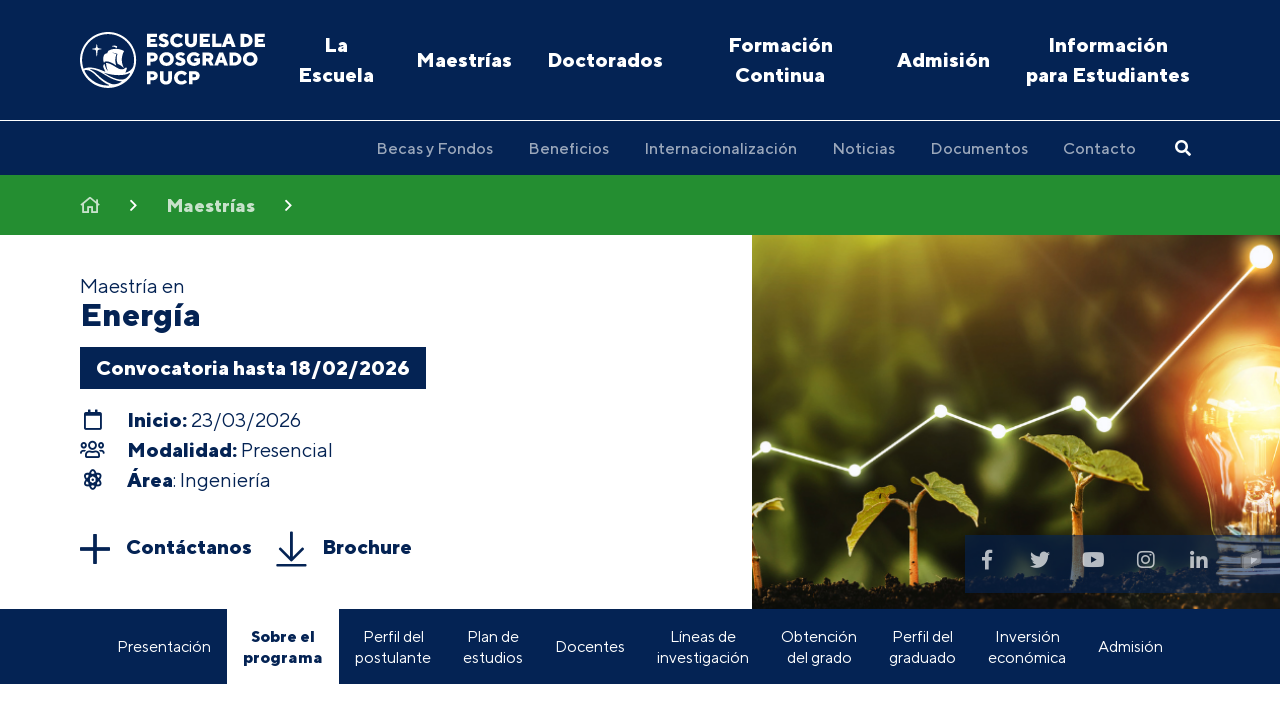

--- FILE ---
content_type: text/html; charset=UTF-8
request_url: https://posgrado.pucp.edu.pe/maestria/energia/sobre-el-programa/
body_size: 14211
content:
<!DOCTYPE html>
<html>

<head>
        <!-- Google Tag Manager -->
    <script>(function(w,d,s,l,i){w[l]=w[l]||[];w[l].push({'gtm.start':
                new Date().getTime(),event:'gtm.js'});var f=d.getElementsByTagName(s)[0],
            j=d.createElement(s),dl=l!='dataLayer'?'&l='+l:'';j.async=true;j.src=
            'https://www.googletagmanager.com/gtm.js?id='+i+dl;f.parentNode.insertBefore(j,f);
        })(window,document,'script','dataLayer','GTM-5GKHG7');</script>

        <script>(function(w,d,s,l,i){w[l]=w[l]||[];w[l].push({'gtm.start':
                    new Date().getTime(),event:'gtm.js'});var f=d.getElementsByTagName(s)[0],
                j=d.createElement(s),dl=l!='dataLayer'?'&l='+l:'';j.async=true;j.src=
                'https://www.googletagmanager.com/gtm.js?id='+i+dl;f.parentNode.insertBefore(j,f);
            })(window,document,'script','dataLayer2','GTM-56R2ZMC');</script>
    <!-- End Google Tag Manager -->
        <meta charset="UTF-8" />
    <meta name="viewport" content="width=device-width, initial-scale=1, user-scalable=no" />
    <!-- Deshabilitar creación de links automáticos en SAFARI -->
    <meta name="format-detection" content="telephone=no">
    <title>Sobre el programa - Escuela de Posgrado - PUCP</title>    <meta name='robots' content='index, follow, max-image-preview:large, max-snippet:-1, max-video-preview:-1' />
	<style>img:is([sizes="auto" i], [sizes^="auto," i]) { contain-intrinsic-size: 3000px 1500px }</style>
	
	<!-- This site is optimized with the Yoast SEO plugin v25.9 - https://yoast.com/wordpress/plugins/seo/ -->
	<link rel="canonical" href="https://posgrado.pucp.edu.pe/maestria/energia/sobre-el-programa/" />
	<meta property="og:locale" content="es_ES" />
	<meta property="og:type" content="article" />
	<meta property="og:title" content="Sobre el programa - Escuela de Posgrado - PUCP" />
	<meta property="og:description" content="&nbsp; La Maestría en Energía busca desarrollar en sus participantes capacidades que permitan identificar proyectos, evaluar alternativas y formular soluciones de optimización e innovadoras, mediante el análisis de los sistemas y dispositivos energéticos requeridos en todos los sectores económicos, tanto relacionados a actividades extractivas, conversión y manufactura, así como los requeridos para en la utilización [&hellip;]" />
	<meta property="og:url" content="https://posgrado.pucp.edu.pe/maestria/energia/sobre-el-programa/" />
	<meta property="og:site_name" content="Escuela de Posgrado - PUCP" />
	<meta property="article:modified_time" content="2021-11-30T14:48:40+00:00" />
	<meta name="twitter:card" content="summary_large_image" />
	<meta name="twitter:label1" content="Tiempo de lectura" />
	<meta name="twitter:data1" content="1 minuto" />
	<script type="application/ld+json" class="yoast-schema-graph">{"@context":"https://schema.org","@graph":[{"@type":"WebPage","@id":"https://posgrado.pucp.edu.pe/maestria/energia/sobre-el-programa/","url":"https://posgrado.pucp.edu.pe/maestria/energia/sobre-el-programa/","name":"Sobre el programa - Escuela de Posgrado - PUCP","isPartOf":{"@id":"https://posgrado.pucp.edu.pe/#website"},"datePublished":"2021-10-23T13:00:04+00:00","dateModified":"2021-11-30T14:48:40+00:00","breadcrumb":{"@id":"https://posgrado.pucp.edu.pe/maestria/energia/sobre-el-programa/#breadcrumb"},"inLanguage":"es","potentialAction":[{"@type":"ReadAction","target":["https://posgrado.pucp.edu.pe/maestria/energia/sobre-el-programa/"]}]},{"@type":"BreadcrumbList","@id":"https://posgrado.pucp.edu.pe/maestria/energia/sobre-el-programa/#breadcrumb","itemListElement":[{"@type":"ListItem","position":1,"name":"Maestría en Energía","item":"https://posgrado.pucp.edu.pe/maestria/energia/"},{"@type":"ListItem","position":2,"name":"Sobre el programa"}]},{"@type":"WebSite","@id":"https://posgrado.pucp.edu.pe/#website","url":"https://posgrado.pucp.edu.pe/","name":"Escuela de Posgrado - PUCP","description":"","potentialAction":[{"@type":"SearchAction","target":{"@type":"EntryPoint","urlTemplate":"https://posgrado.pucp.edu.pe/?s={search_term_string}"},"query-input":{"@type":"PropertyValueSpecification","valueRequired":true,"valueName":"search_term_string"}}],"inLanguage":"es"}]}</script>
	<!-- / Yoast SEO plugin. -->


<link rel='dns-prefetch' href='//www.googletagmanager.com' />
<script type="text/javascript">
/* <![CDATA[ */
window._wpemojiSettings = {"baseUrl":"https:\/\/s.w.org\/images\/core\/emoji\/16.0.1\/72x72\/","ext":".png","svgUrl":"https:\/\/s.w.org\/images\/core\/emoji\/16.0.1\/svg\/","svgExt":".svg","source":{"concatemoji":"https:\/\/posgrado.pucp.edu.pe\/wp-includes\/js\/wp-emoji-release.min.js?ver=e87f6e90018b0408798d33172685a144"}};
/*! This file is auto-generated */
!function(s,n){var o,i,e;function c(e){try{var t={supportTests:e,timestamp:(new Date).valueOf()};sessionStorage.setItem(o,JSON.stringify(t))}catch(e){}}function p(e,t,n){e.clearRect(0,0,e.canvas.width,e.canvas.height),e.fillText(t,0,0);var t=new Uint32Array(e.getImageData(0,0,e.canvas.width,e.canvas.height).data),a=(e.clearRect(0,0,e.canvas.width,e.canvas.height),e.fillText(n,0,0),new Uint32Array(e.getImageData(0,0,e.canvas.width,e.canvas.height).data));return t.every(function(e,t){return e===a[t]})}function u(e,t){e.clearRect(0,0,e.canvas.width,e.canvas.height),e.fillText(t,0,0);for(var n=e.getImageData(16,16,1,1),a=0;a<n.data.length;a++)if(0!==n.data[a])return!1;return!0}function f(e,t,n,a){switch(t){case"flag":return n(e,"\ud83c\udff3\ufe0f\u200d\u26a7\ufe0f","\ud83c\udff3\ufe0f\u200b\u26a7\ufe0f")?!1:!n(e,"\ud83c\udde8\ud83c\uddf6","\ud83c\udde8\u200b\ud83c\uddf6")&&!n(e,"\ud83c\udff4\udb40\udc67\udb40\udc62\udb40\udc65\udb40\udc6e\udb40\udc67\udb40\udc7f","\ud83c\udff4\u200b\udb40\udc67\u200b\udb40\udc62\u200b\udb40\udc65\u200b\udb40\udc6e\u200b\udb40\udc67\u200b\udb40\udc7f");case"emoji":return!a(e,"\ud83e\udedf")}return!1}function g(e,t,n,a){var r="undefined"!=typeof WorkerGlobalScope&&self instanceof WorkerGlobalScope?new OffscreenCanvas(300,150):s.createElement("canvas"),o=r.getContext("2d",{willReadFrequently:!0}),i=(o.textBaseline="top",o.font="600 32px Arial",{});return e.forEach(function(e){i[e]=t(o,e,n,a)}),i}function t(e){var t=s.createElement("script");t.src=e,t.defer=!0,s.head.appendChild(t)}"undefined"!=typeof Promise&&(o="wpEmojiSettingsSupports",i=["flag","emoji"],n.supports={everything:!0,everythingExceptFlag:!0},e=new Promise(function(e){s.addEventListener("DOMContentLoaded",e,{once:!0})}),new Promise(function(t){var n=function(){try{var e=JSON.parse(sessionStorage.getItem(o));if("object"==typeof e&&"number"==typeof e.timestamp&&(new Date).valueOf()<e.timestamp+604800&&"object"==typeof e.supportTests)return e.supportTests}catch(e){}return null}();if(!n){if("undefined"!=typeof Worker&&"undefined"!=typeof OffscreenCanvas&&"undefined"!=typeof URL&&URL.createObjectURL&&"undefined"!=typeof Blob)try{var e="postMessage("+g.toString()+"("+[JSON.stringify(i),f.toString(),p.toString(),u.toString()].join(",")+"));",a=new Blob([e],{type:"text/javascript"}),r=new Worker(URL.createObjectURL(a),{name:"wpTestEmojiSupports"});return void(r.onmessage=function(e){c(n=e.data),r.terminate(),t(n)})}catch(e){}c(n=g(i,f,p,u))}t(n)}).then(function(e){for(var t in e)n.supports[t]=e[t],n.supports.everything=n.supports.everything&&n.supports[t],"flag"!==t&&(n.supports.everythingExceptFlag=n.supports.everythingExceptFlag&&n.supports[t]);n.supports.everythingExceptFlag=n.supports.everythingExceptFlag&&!n.supports.flag,n.DOMReady=!1,n.readyCallback=function(){n.DOMReady=!0}}).then(function(){return e}).then(function(){var e;n.supports.everything||(n.readyCallback(),(e=n.source||{}).concatemoji?t(e.concatemoji):e.wpemoji&&e.twemoji&&(t(e.twemoji),t(e.wpemoji)))}))}((window,document),window._wpemojiSettings);
/* ]]> */
</script>
<style id='wp-emoji-styles-inline-css' type='text/css'>

	img.wp-smiley, img.emoji {
		display: inline !important;
		border: none !important;
		box-shadow: none !important;
		height: 1em !important;
		width: 1em !important;
		margin: 0 0.07em !important;
		vertical-align: -0.1em !important;
		background: none !important;
		padding: 0 !important;
	}
</style>
<link rel='stylesheet' id='wp-block-library-css' href='https://posgrado.pucp.edu.pe/wp-includes/css/dist/block-library/style.min.css?ver=e87f6e90018b0408798d33172685a144' type='text/css' media='all' />
<style id='classic-theme-styles-inline-css' type='text/css'>
/*! This file is auto-generated */
.wp-block-button__link{color:#fff;background-color:#32373c;border-radius:9999px;box-shadow:none;text-decoration:none;padding:calc(.667em + 2px) calc(1.333em + 2px);font-size:1.125em}.wp-block-file__button{background:#32373c;color:#fff;text-decoration:none}
</style>
<style id='global-styles-inline-css' type='text/css'>
:root{--wp--preset--aspect-ratio--square: 1;--wp--preset--aspect-ratio--4-3: 4/3;--wp--preset--aspect-ratio--3-4: 3/4;--wp--preset--aspect-ratio--3-2: 3/2;--wp--preset--aspect-ratio--2-3: 2/3;--wp--preset--aspect-ratio--16-9: 16/9;--wp--preset--aspect-ratio--9-16: 9/16;--wp--preset--color--black: #000000;--wp--preset--color--cyan-bluish-gray: #abb8c3;--wp--preset--color--white: #ffffff;--wp--preset--color--pale-pink: #f78da7;--wp--preset--color--vivid-red: #cf2e2e;--wp--preset--color--luminous-vivid-orange: #ff6900;--wp--preset--color--luminous-vivid-amber: #fcb900;--wp--preset--color--light-green-cyan: #7bdcb5;--wp--preset--color--vivid-green-cyan: #00d084;--wp--preset--color--pale-cyan-blue: #8ed1fc;--wp--preset--color--vivid-cyan-blue: #0693e3;--wp--preset--color--vivid-purple: #9b51e0;--wp--preset--gradient--vivid-cyan-blue-to-vivid-purple: linear-gradient(135deg,rgba(6,147,227,1) 0%,rgb(155,81,224) 100%);--wp--preset--gradient--light-green-cyan-to-vivid-green-cyan: linear-gradient(135deg,rgb(122,220,180) 0%,rgb(0,208,130) 100%);--wp--preset--gradient--luminous-vivid-amber-to-luminous-vivid-orange: linear-gradient(135deg,rgba(252,185,0,1) 0%,rgba(255,105,0,1) 100%);--wp--preset--gradient--luminous-vivid-orange-to-vivid-red: linear-gradient(135deg,rgba(255,105,0,1) 0%,rgb(207,46,46) 100%);--wp--preset--gradient--very-light-gray-to-cyan-bluish-gray: linear-gradient(135deg,rgb(238,238,238) 0%,rgb(169,184,195) 100%);--wp--preset--gradient--cool-to-warm-spectrum: linear-gradient(135deg,rgb(74,234,220) 0%,rgb(151,120,209) 20%,rgb(207,42,186) 40%,rgb(238,44,130) 60%,rgb(251,105,98) 80%,rgb(254,248,76) 100%);--wp--preset--gradient--blush-light-purple: linear-gradient(135deg,rgb(255,206,236) 0%,rgb(152,150,240) 100%);--wp--preset--gradient--blush-bordeaux: linear-gradient(135deg,rgb(254,205,165) 0%,rgb(254,45,45) 50%,rgb(107,0,62) 100%);--wp--preset--gradient--luminous-dusk: linear-gradient(135deg,rgb(255,203,112) 0%,rgb(199,81,192) 50%,rgb(65,88,208) 100%);--wp--preset--gradient--pale-ocean: linear-gradient(135deg,rgb(255,245,203) 0%,rgb(182,227,212) 50%,rgb(51,167,181) 100%);--wp--preset--gradient--electric-grass: linear-gradient(135deg,rgb(202,248,128) 0%,rgb(113,206,126) 100%);--wp--preset--gradient--midnight: linear-gradient(135deg,rgb(2,3,129) 0%,rgb(40,116,252) 100%);--wp--preset--font-size--small: 13px;--wp--preset--font-size--medium: 20px;--wp--preset--font-size--large: 36px;--wp--preset--font-size--x-large: 42px;--wp--preset--spacing--20: 0.44rem;--wp--preset--spacing--30: 0.67rem;--wp--preset--spacing--40: 1rem;--wp--preset--spacing--50: 1.5rem;--wp--preset--spacing--60: 2.25rem;--wp--preset--spacing--70: 3.38rem;--wp--preset--spacing--80: 5.06rem;--wp--preset--shadow--natural: 6px 6px 9px rgba(0, 0, 0, 0.2);--wp--preset--shadow--deep: 12px 12px 50px rgba(0, 0, 0, 0.4);--wp--preset--shadow--sharp: 6px 6px 0px rgba(0, 0, 0, 0.2);--wp--preset--shadow--outlined: 6px 6px 0px -3px rgba(255, 255, 255, 1), 6px 6px rgba(0, 0, 0, 1);--wp--preset--shadow--crisp: 6px 6px 0px rgba(0, 0, 0, 1);}:where(.is-layout-flex){gap: 0.5em;}:where(.is-layout-grid){gap: 0.5em;}body .is-layout-flex{display: flex;}.is-layout-flex{flex-wrap: wrap;align-items: center;}.is-layout-flex > :is(*, div){margin: 0;}body .is-layout-grid{display: grid;}.is-layout-grid > :is(*, div){margin: 0;}:where(.wp-block-columns.is-layout-flex){gap: 2em;}:where(.wp-block-columns.is-layout-grid){gap: 2em;}:where(.wp-block-post-template.is-layout-flex){gap: 1.25em;}:where(.wp-block-post-template.is-layout-grid){gap: 1.25em;}.has-black-color{color: var(--wp--preset--color--black) !important;}.has-cyan-bluish-gray-color{color: var(--wp--preset--color--cyan-bluish-gray) !important;}.has-white-color{color: var(--wp--preset--color--white) !important;}.has-pale-pink-color{color: var(--wp--preset--color--pale-pink) !important;}.has-vivid-red-color{color: var(--wp--preset--color--vivid-red) !important;}.has-luminous-vivid-orange-color{color: var(--wp--preset--color--luminous-vivid-orange) !important;}.has-luminous-vivid-amber-color{color: var(--wp--preset--color--luminous-vivid-amber) !important;}.has-light-green-cyan-color{color: var(--wp--preset--color--light-green-cyan) !important;}.has-vivid-green-cyan-color{color: var(--wp--preset--color--vivid-green-cyan) !important;}.has-pale-cyan-blue-color{color: var(--wp--preset--color--pale-cyan-blue) !important;}.has-vivid-cyan-blue-color{color: var(--wp--preset--color--vivid-cyan-blue) !important;}.has-vivid-purple-color{color: var(--wp--preset--color--vivid-purple) !important;}.has-black-background-color{background-color: var(--wp--preset--color--black) !important;}.has-cyan-bluish-gray-background-color{background-color: var(--wp--preset--color--cyan-bluish-gray) !important;}.has-white-background-color{background-color: var(--wp--preset--color--white) !important;}.has-pale-pink-background-color{background-color: var(--wp--preset--color--pale-pink) !important;}.has-vivid-red-background-color{background-color: var(--wp--preset--color--vivid-red) !important;}.has-luminous-vivid-orange-background-color{background-color: var(--wp--preset--color--luminous-vivid-orange) !important;}.has-luminous-vivid-amber-background-color{background-color: var(--wp--preset--color--luminous-vivid-amber) !important;}.has-light-green-cyan-background-color{background-color: var(--wp--preset--color--light-green-cyan) !important;}.has-vivid-green-cyan-background-color{background-color: var(--wp--preset--color--vivid-green-cyan) !important;}.has-pale-cyan-blue-background-color{background-color: var(--wp--preset--color--pale-cyan-blue) !important;}.has-vivid-cyan-blue-background-color{background-color: var(--wp--preset--color--vivid-cyan-blue) !important;}.has-vivid-purple-background-color{background-color: var(--wp--preset--color--vivid-purple) !important;}.has-black-border-color{border-color: var(--wp--preset--color--black) !important;}.has-cyan-bluish-gray-border-color{border-color: var(--wp--preset--color--cyan-bluish-gray) !important;}.has-white-border-color{border-color: var(--wp--preset--color--white) !important;}.has-pale-pink-border-color{border-color: var(--wp--preset--color--pale-pink) !important;}.has-vivid-red-border-color{border-color: var(--wp--preset--color--vivid-red) !important;}.has-luminous-vivid-orange-border-color{border-color: var(--wp--preset--color--luminous-vivid-orange) !important;}.has-luminous-vivid-amber-border-color{border-color: var(--wp--preset--color--luminous-vivid-amber) !important;}.has-light-green-cyan-border-color{border-color: var(--wp--preset--color--light-green-cyan) !important;}.has-vivid-green-cyan-border-color{border-color: var(--wp--preset--color--vivid-green-cyan) !important;}.has-pale-cyan-blue-border-color{border-color: var(--wp--preset--color--pale-cyan-blue) !important;}.has-vivid-cyan-blue-border-color{border-color: var(--wp--preset--color--vivid-cyan-blue) !important;}.has-vivid-purple-border-color{border-color: var(--wp--preset--color--vivid-purple) !important;}.has-vivid-cyan-blue-to-vivid-purple-gradient-background{background: var(--wp--preset--gradient--vivid-cyan-blue-to-vivid-purple) !important;}.has-light-green-cyan-to-vivid-green-cyan-gradient-background{background: var(--wp--preset--gradient--light-green-cyan-to-vivid-green-cyan) !important;}.has-luminous-vivid-amber-to-luminous-vivid-orange-gradient-background{background: var(--wp--preset--gradient--luminous-vivid-amber-to-luminous-vivid-orange) !important;}.has-luminous-vivid-orange-to-vivid-red-gradient-background{background: var(--wp--preset--gradient--luminous-vivid-orange-to-vivid-red) !important;}.has-very-light-gray-to-cyan-bluish-gray-gradient-background{background: var(--wp--preset--gradient--very-light-gray-to-cyan-bluish-gray) !important;}.has-cool-to-warm-spectrum-gradient-background{background: var(--wp--preset--gradient--cool-to-warm-spectrum) !important;}.has-blush-light-purple-gradient-background{background: var(--wp--preset--gradient--blush-light-purple) !important;}.has-blush-bordeaux-gradient-background{background: var(--wp--preset--gradient--blush-bordeaux) !important;}.has-luminous-dusk-gradient-background{background: var(--wp--preset--gradient--luminous-dusk) !important;}.has-pale-ocean-gradient-background{background: var(--wp--preset--gradient--pale-ocean) !important;}.has-electric-grass-gradient-background{background: var(--wp--preset--gradient--electric-grass) !important;}.has-midnight-gradient-background{background: var(--wp--preset--gradient--midnight) !important;}.has-small-font-size{font-size: var(--wp--preset--font-size--small) !important;}.has-medium-font-size{font-size: var(--wp--preset--font-size--medium) !important;}.has-large-font-size{font-size: var(--wp--preset--font-size--large) !important;}.has-x-large-font-size{font-size: var(--wp--preset--font-size--x-large) !important;}
:where(.wp-block-post-template.is-layout-flex){gap: 1.25em;}:where(.wp-block-post-template.is-layout-grid){gap: 1.25em;}
:where(.wp-block-columns.is-layout-flex){gap: 2em;}:where(.wp-block-columns.is-layout-grid){gap: 2em;}
:root :where(.wp-block-pullquote){font-size: 1.5em;line-height: 1.6;}
</style>
<link rel='stylesheet' id='main-style-css' href='https://posgrado.pucp.edu.pe/wp-content/themes/escuela-posgrado-v1.2.12/style.css?ver=1.2.12' type='text/css' media='all' />
<script type="text/javascript" src="https://www.googletagmanager.com/gtag/js?id=G-T3QLYPVHRR&amp;ver=e87f6e90018b0408798d33172685a144" id="wk-analytics-script-js"></script>
<script type="text/javascript" id="wk-analytics-script-js-after">
/* <![CDATA[ */
function shouldTrack(){
var trackLoggedIn = false;
var loggedIn = false;
if(!loggedIn){
return true;
} else if( trackLoggedIn ) {
return true;
}
return false;
}
function hasWKGoogleAnalyticsCookie() {
return (new RegExp('wp_wk_ga_untrack_' + document.location.hostname)).test(document.cookie);
}
if (!hasWKGoogleAnalyticsCookie() && shouldTrack()) {
//Google Analytics
window.dataLayer = window.dataLayer || [];
function gtag(){dataLayer.push(arguments);}
gtag('js', new Date());
gtag('config', 'G-T3QLYPVHRR', { 'anonymize_ip': true });
}
/* ]]> */
</script>
<link rel="https://api.w.org/" href="https://posgrado.pucp.edu.pe/wp-json/" /><link rel="EditURI" type="application/rsd+xml" title="RSD" href="https://posgrado.pucp.edu.pe/xmlrpc.php?rsd" />

<link rel='shortlink' href='https://posgrado.pucp.edu.pe/?p=5911' />
<link rel="alternate" title="oEmbed (JSON)" type="application/json+oembed" href="https://posgrado.pucp.edu.pe/wp-json/oembed/1.0/embed?url=https%3A%2F%2Fposgrado.pucp.edu.pe%2Fmaestria%2Fenergia%2Fsobre-el-programa%2F" />
<link rel="alternate" title="oEmbed (XML)" type="text/xml+oembed" href="https://posgrado.pucp.edu.pe/wp-json/oembed/1.0/embed?url=https%3A%2F%2Fposgrado.pucp.edu.pe%2Fmaestria%2Fenergia%2Fsobre-el-programa%2F&#038;format=xml" />
<script language="javascript" type="text/javascript">
			 var style = document.createElement("style");
			 style.type = "text/css";
			 style.id = "antiClickjack";
			 if ("cssText" in style){
			   style.cssText = "body{display:none !important;}";
			 }else{
			   style.innerHTML = "body{display:none !important;}";
			}
			document.getElementsByTagName("head")[0].appendChild(style);

			if (top.document.domain === document.domain) {
			 var antiClickjack = document.getElementById("antiClickjack");
			 antiClickjack.parentNode.removeChild(antiClickjack);
			} else {
			 top.location = self.location;
			}
		  </script>    <!--[if lt IE 9]>
    <script src="//cdnjs.cloudflare.com/ajax/libs/html5shiv/3.7.3/html5shiv.min.js"></script>
    <script src="https://posgrado.pucp.edu.pe/wp-content/themes/escuela-posgrado-v1.2.12/respond.js"></script>
    <![endif]-->

            <link rel="apple-touch-icon" sizes="57x57" href="https://s3.amazonaws.com/files.pucp.edu.pe/pucp-general/img-header/favicon/apple-icon-57x57.png">
<link rel="apple-touch-icon" sizes="60x60" href="https://s3.amazonaws.com/files.pucp.edu.pe/pucp-general/img-header/favicon/apple-icon-60x60.png">
<link rel="apple-touch-icon" sizes="72x72" href="https://s3.amazonaws.com/files.pucp.edu.pe/pucp-general/img-header/favicon/apple-icon-72x72.png">
<link rel="apple-touch-icon" sizes="76x76" href="https://s3.amazonaws.com/files.pucp.edu.pe/pucp-general/img-header/favicon/apple-icon-76x76.png">
<link rel="apple-touch-icon" sizes="114x114" href="https://s3.amazonaws.com/files.pucp.edu.pe/pucp-general/img-header/favicon/apple-icon-114x114.png">
<link rel="apple-touch-icon" sizes="120x120" href="https://s3.amazonaws.com/files.pucp.edu.pe/pucp-general/img-header/favicon/apple-icon-120x120.png">
<link rel="apple-touch-icon" sizes="144x144" href="https://s3.amazonaws.com/files.pucp.edu.pe/pucp-general/img-header/favicon/apple-icon-144x144.png">
<link rel="apple-touch-icon" sizes="152x152" href="https://s3.amazonaws.com/files.pucp.edu.pe/pucp-general/img-header/favicon/apple-icon-152x152.png">
<link rel="apple-touch-icon" sizes="180x180" href="https://s3.amazonaws.com/files.pucp.edu.pe/pucp-general/img-header/favicon/apple-icon-180x180.png">
<link rel="icon" type="image/png" sizes="192x192"  href="https://s3.amazonaws.com/files.pucp.edu.pe/pucp-general/img-header/favicon/android-icon-192x192.png">
<link rel="icon" type="image/png" sizes="32x32" href="https://s3.amazonaws.com/files.pucp.edu.pe/pucp-general/img-header/favicon/favicon-32x32.png">
<link rel="icon" type="image/png" sizes="96x96" href="https://s3.amazonaws.com/files.pucp.edu.pe/pucp-general/img-header/favicon/favicon-96x96.png">
<link rel="icon" type="image/png" sizes="16x16" href="https://s3.amazonaws.com/files.pucp.edu.pe/pucp-general/img-header/favicon/favicon-16x16.png">
<link rel="manifest" href="https://s3.amazonaws.com/files.pucp.edu.pe/pucp-general/img-header/favicon/manifest.json">
<link rel="shortcut icon" href="https://s3.amazonaws.com/files.pucp.edu.pe/pucp-general/img-header/favicon/favicon.ico">
<link rel="icon" type="image/png" href="https://s3.amazonaws.com/files.pucp.edu.pe/pucp-general/img-header/favicon/favicon-32x32.png" sizes="32x32">
<meta name="msapplication-TileColor" content="#ffffff">
<meta name="msapplication-TileImage" content="https://s3.amazonaws.com/files.pucp.edu.pe/pucp-general/img-header/favicon/ms-icon-144x144.png">
<meta name="theme-color" content="#ffffff">    
                <!-- AGENCIA ATTACH: GTM | GTM-PXBKNJFW | Google Tag Manager -->
<script>(function(w,d,s,l,i){w[l]=w[l]||[];w[l].push({'gtm.start':
new Date().getTime(),event:'gtm.js'});var f=d.getElementsByTagName(s)[0],
j=d.createElement(s),dl=l!='dataLayer'?'&l='+l:'';j.async=true;j.src=
'https://www.googletagmanager.com/gtm.js?id='+i+dl;f.parentNode.insertBefore(j,f);
})(window,document,'script','dataLayer','GTM-PXBKNJFW');</script>
<!-- End Google Tag Manager -->

<!-- AGENCIA ATTACH: GTM | META: 511041766182861 | Meta Pixel Code -->
<script>
!function(f,b,e,v,n,t,s)
{if(f.fbq)return;n=f.fbq=function(){n.callMethod?
n.callMethod.apply(n,arguments):n.queue.push(arguments)};
if(!f._fbq)f._fbq=n;n.push=n;n.loaded=!0;n.version='2.0';
n.queue=[];t=b.createElement(e);t.async=!0;
t.src=v;s=b.getElementsByTagName(e)[0];
s.parentNode.insertBefore(t,s)}(window, document,'script',
'https://connect.facebook.net/en_US/fbevents.js');
fbq('init', '511041766182861');
fbq('track', 'PageView');
</script>
<noscript><img height="1" width="1" style="display:none"
src="https://www.facebook.com/tr?id=511041766182861&ev=PageView&noscript=1"
/></noscript>
<!-- End Meta Pixel Code -->

<!-- AGENCIA MONKEY + INHOUSE | GTM: GTM-M9S6CVZ7 | Google Tag Manager -->
<script>(function(w,d,s,l,i){w[l]=w[l]||[];w[l].push({'gtm.start':
new Date().getTime(),event:'gtm.js'});var f=d.getElementsByTagName(s)[0],
j=d.createElement(s),dl=l!='dataLayer'?'&l='+l:'';j.async=true;j.src=
'https://www.googletagmanager.com/gtm.js?id='+i+dl;f.parentNode.insertBefore(j,f);
})(window,document,'script','dataLayer','GTM-M9S6CVZ7');</script>
<!-- End Google Tag Manager -->

<!-- AGENCIA MEDIA CONNECTION | GTM: GTM-K67TCM25 | Google Tag Manager -->
<script>(function(w,d,s,l,i){w[l]=w[l]||[];w[l].push({'gtm.start':
new Date().getTime(),event:'gtm.js'});var f=d.getElementsByTagName(s)[0],
j=d.createElement(s),dl=l!='dataLayer'?'&l='+l:'';j.async=true;j.src=
'https://www.googletagmanager.com/gtm.js?id='+i+dl;f.parentNode.insertBefore(j,f);
})(window,document,'script','dataLayer','GTM-K67TCM25');</script>
<!-- End Google Tag Manager -->

<!-- AGENCIA MEDIA CONNECTION | META: 3068934776718960 | Meta Pixel Code -->
<script>
!function(f,b,e,v,n,t,s)
{if(f.fbq)return;n=f.fbq=function(){n.callMethod?
n.callMethod.apply(n,arguments):n.queue.push(arguments)};
if(!f._fbq)f._fbq=n;n.push=n;n.loaded=!0;n.version='2.0';
n.queue=[];t=b.createElement(e);t.async=!0;
t.src=v;s=b.getElementsByTagName(e)[0];
s.parentNode.insertBefore(t,s)}(window, document,'script',
'https://connect.facebook.net/en_US/fbevents.js');
fbq('init', '3068934776718960');
fbq('track', 'PageView');
</script>
<noscript><img height="1" width="1" style="display:none"
src="https://www.facebook.com/tr?id=3068934776718960&ev=PageView&noscript=1"
/></noscript>
<!-- End Meta Pixel Code -->
    </head>

<body class="page__megaWrap post-type-maestria single js-body">

    <!-- AGENCIA ATTACH: GTM | GTM-PXBKNJFW | Google Tag Manager (noscript) -->
<noscript><iframe src="https://www.googletagmanager.com/ns.html?id=GTM-PXBKNJFW"
height="0" width="0" style="display:none;visibility:hidden"></iframe></noscript>
<!-- End Google Tag Manager (noscript) -->

<!-- AGENCIA MONKEY + INHOUSE | GTM: GTM-M9S6CVZ7 | Google Tag Manager (noscript) -->
<noscript><iframe src="https://www.googletagmanager.com/ns.html?id=GTM-M9S6CVZ7"
height="0" width="0" style="display:none;visibility:hidden"></iframe></noscript>
<!-- End Google Tag Manager (noscript) -->

<!-- AGENCIA MEDIA CONNECTION | GTM: GTM-K67TCM25 | Google Tag Manager (noscript) -->
<noscript><iframe src="https://www.googletagmanager.com/ns.html?id=GTM-K67TCM25"
height="0" width="0" style="display:none;visibility:hidden"></iframe></noscript>
<!-- End Google Tag Manager (noscript) -->

    <!-- Google Tag Manager (noscript) -->
    <noscript><iframe src="https://www.googletagmanager.com/ns.html?id=GTM-5GKHG7" height="0" width="0" style="display:none;visibility:hidden"></iframe></noscript>
    <!-- End Google Tag Manager (noscript) -->

<header class="header">
    <div class="header__desktop">
        <div class="header__top">
            <div class="container">
                <div class="header__row">
                    <a class="header__left header__logo" href="https://posgrado.pucp.edu.pe">
                        <img src="https://s3.amazonaws.com/files.pucp.edu.pe/pucp-general/img-header/logo-EP.svg" alt="Escuela de Posgrado - PUCP">
                    </a>
                    <ul class="header__right header__menu">
                        <li id="menu-item-6650" class="menu-item menu-item-type-post_type menu-item-object-page menu-item-6650"><a href="https://posgrado.pucp.edu.pe/la-escuela/">La Escuela</a></li>
<li id="menu-item-6651" class="menu-item menu-item-type-post_type menu-item-object-page menu-item-6651"><a href="https://posgrado.pucp.edu.pe/maestrias/">Maestrías</a></li>
<li id="menu-item-6652" class="menu-item menu-item-type-post_type menu-item-object-page menu-item-6652"><a href="https://posgrado.pucp.edu.pe/doctorados/">Doctorados</a></li>
<li id="menu-item-6654" class="menu-item menu-item-type-post_type menu-item-object-page menu-item-6654"><a href="https://posgrado.pucp.edu.pe/formacion_continua/">Formación Continua</a></li>
<li id="menu-item-6806" class="menu-item menu-item-type-post_type menu-item-object-page menu-item-6806"><a href="https://posgrado.pucp.edu.pe/admision/">Admisión</a></li>
<li id="menu-item-6653" class="menu-item menu-item-type-post_type menu-item-object-page menu-item-6653"><a href="https://posgrado.pucp.edu.pe/informacion-para-estudiantes/">Información para Estudiantes</a></li>
                    </ul>
                    <div class="headerMobile__actions">
                        <div class="headerMobile__search headerMobile__control js-menu__btn js-menu__btnSearch">
                            <i class="far fa-search"></i>
                        </div>
                        <div class="headerMobile__btn headerMobile__control js-menu__btn js-menu__btnMenu">
                            <i class="far fa-bars"></i>
                        </div>
                    </div>
                </div>
            </div>
        </div>
        <div class="header__bot">
            <div class="container">
                <div class="header__row">
                    <ul class="header__right header__menu header__menu--bot js-header__menu">
                        <li id="menu-item-7585" class="menu-item menu-item-type-post_type menu-item-object-page menu-item-7585"><a href="https://posgrado.pucp.edu.pe/becas/">Becas y Fondos</a></li>
<li id="menu-item-12923" class="menu-item menu-item-type-post_type menu-item-object-page menu-item-12923"><a href="https://posgrado.pucp.edu.pe/beneficios/">Beneficios</a></li>
<li id="menu-item-6796" class="menu-item menu-item-type-post_type menu-item-object-page menu-item-6796"><a href="https://posgrado.pucp.edu.pe/internacionalizacion/">Internacionalización</a></li>
<li id="menu-item-6655" class="menu-item menu-item-type-post_type menu-item-object-page menu-item-6655"><a href="https://posgrado.pucp.edu.pe/noticias/">Noticias</a></li>
<li id="menu-item-7586" class="menu-item menu-item-type-post_type menu-item-object-page menu-item-7586"><a href="https://posgrado.pucp.edu.pe/documentos/">Documentos</a></li>
<li id="menu-item-7587" class="menu-item menu-item-type-post_type menu-item-object-page menu-item-7587"><a href="https://posgrado.pucp.edu.pe/contacto/">Contacto</a></li>
                    </ul>
                    <form class="header__search js-search | js-sanitized" method="GET" action="https://posgrado.pucp.edu.pe">
                        <div class="header__control js-search__input">
                            <input name="s" type="text" placeholder="Buscar..." class="homeSearch__control" value="" />
                            <i class="fas fa-search header__submit js-search__submit"></i>
                        </div>
                        <i class="fas fa-search header__btn js-search__btn"></i>
                    </form>
                </div>
            </div>
        </div>
    </div>
    <div class="headerMobile js-menu__mobile">
        <div class="headerMobile__panel headerMobile__navMenu js-header__nav">
            <div class="headerMobile__menus">
                <ul class="headerMobile__top">
                    <li id="menu-item-6650" class="menu-item menu-item-type-post_type menu-item-object-page menu-item-6650"><a href="https://posgrado.pucp.edu.pe/la-escuela/">La Escuela</a></li>
<li id="menu-item-6651" class="menu-item menu-item-type-post_type menu-item-object-page menu-item-6651"><a href="https://posgrado.pucp.edu.pe/maestrias/">Maestrías</a></li>
<li id="menu-item-6652" class="menu-item menu-item-type-post_type menu-item-object-page menu-item-6652"><a href="https://posgrado.pucp.edu.pe/doctorados/">Doctorados</a></li>
<li id="menu-item-6654" class="menu-item menu-item-type-post_type menu-item-object-page menu-item-6654"><a href="https://posgrado.pucp.edu.pe/formacion_continua/">Formación Continua</a></li>
<li id="menu-item-6806" class="menu-item menu-item-type-post_type menu-item-object-page menu-item-6806"><a href="https://posgrado.pucp.edu.pe/admision/">Admisión</a></li>
<li id="menu-item-6653" class="menu-item menu-item-type-post_type menu-item-object-page menu-item-6653"><a href="https://posgrado.pucp.edu.pe/informacion-para-estudiantes/">Información para Estudiantes</a></li>
                </ul>
                <ul class="headerMobile__bot">
                    <li id="menu-item-7585" class="menu-item menu-item-type-post_type menu-item-object-page menu-item-7585"><a href="https://posgrado.pucp.edu.pe/becas/">Becas y Fondos</a></li>
<li id="menu-item-12923" class="menu-item menu-item-type-post_type menu-item-object-page menu-item-12923"><a href="https://posgrado.pucp.edu.pe/beneficios/">Beneficios</a></li>
<li id="menu-item-6796" class="menu-item menu-item-type-post_type menu-item-object-page menu-item-6796"><a href="https://posgrado.pucp.edu.pe/internacionalizacion/">Internacionalización</a></li>
<li id="menu-item-6655" class="menu-item menu-item-type-post_type menu-item-object-page menu-item-6655"><a href="https://posgrado.pucp.edu.pe/noticias/">Noticias</a></li>
<li id="menu-item-7586" class="menu-item menu-item-type-post_type menu-item-object-page menu-item-7586"><a href="https://posgrado.pucp.edu.pe/documentos/">Documentos</a></li>
<li id="menu-item-7587" class="menu-item menu-item-type-post_type menu-item-object-page menu-item-7587"><a href="https://posgrado.pucp.edu.pe/contacto/">Contacto</a></li>
                </ul>
            </div>
        </div>
        <div class="headerMobile__panel headerMobile__searchMenu js-header__search">
            <form class="headerMobile__form | js-sanitized" method="GET" action="https://posgrado.pucp.edu.pe">
                <div class="headerMobile__group">
                    <input name="s" type="text" placeholder="Buscar..." class="form__control js-mobile__search" value="" />
                </div>
                <div class="headerMobile__group">
                    <button type="submit" class="btn">Buscar</button>
                </div>
            </form>
        </div>
    </div>
</header>
<script src="https://www.google.com/recaptcha/api.js" ></script><style>
    :root{
        --catColorAccent: #248e31;
        --catColorText: #ffffff;
    }
</style>
<div class="programHead programHead--child programHead--sm">

    <div class="programHead__breadcrumbs">
        <nav class="breadcrumbs ">
    <div class="container">

        <div class="breadcrumbs__content">
            <a class="breadcrumbs__root" href="https://posgrado.pucp.edu.pe" rel="home"><i class="fal fa-home"></i></a>
            <span class="breadcrumbs__sep"><i class="fal fa-angle-right"></i></span>

                            <a href="https://posgrado.pucp.edu.pe/maestrias/">Maestrías</a>
                <span class="breadcrumbs__sep"><i class="fal fa-angle-right"></i></span>
                    </div>

    </div>
</nav>    </div>

    <div class="container programHead__bg--mobile">
        <div class="programHead__bg u-of">
            <img width="580" height="580" src="https://posgrado.pucp.edu.pe/wp-content/uploads/2021/10/Energia.png" class="" alt="" decoding="async" fetchpriority="high" srcset="https://posgrado.pucp.edu.pe/wp-content/uploads/2021/10/Energia.png 580w, https://posgrado.pucp.edu.pe/wp-content/uploads/2021/10/Energia-300x300.png 300w, https://posgrado.pucp.edu.pe/wp-content/uploads/2021/10/Energia-150x150.png 150w" sizes="(max-width: 580px) 100vw, 580px" />        </div>
    </div>

    <div class="container programHead__pd programHead__pd--white">
        <div class="programHead__grid">

            <div class="programHead__content">

                <h1 class="programHead__title">
                                            Maestría en                     
                                            <a class="programHead__titleLarge" href="https://posgrado.pucp.edu.pe/maestria/energia/">
                            Energía                        </a>
                                    </h1>

                                    <div class="programHead__tag">Convocatoria hasta 18/02/2026</div>
                

                
<ul class="programHead__info">
            <li class="programHead__infoItem">
            <i class="fal fa-fw fa-calendar"></i>
            <span><strong>Inicio: </strong>23/03/2026</span>
        </li>
            <li class="programHead__infoItem">
            <i class="fal fa-fw fa-users"></i>
            <span><strong>Modalidad: </strong>Presencial</span>
        </li>
            <li class="programHead__infoItem">
            <i class="fal fa-fw fa-atom"></i>
            <span><strong>Área</strong>: Ingeniería</span>
        </li>
    </ul>



                <div class="programHead__actions">
                    <div class="btn__group">
                        
                        <a href="#" class="btn btn--more btn--anim-left | js-moreInfo__btn" ><i class="fal fa-plus"></i>Contáctanos</a>

                        
                                                    <a href="https://posgrado.pucp.edu.pe/wp-content/uploads/2021/10/Maestria-en-Energia-1.pdf" class="btn btn--more btn--anim-left" target="_blank"><i class="fal fa-arrow-to-bottom"></i>Brochure</a>
                                            </div>
                </div>

            </div>

            <div class="programHead__right">
                <div class="programHead__top">
                    <div class="programHead__bg programHead__bg--desktop u-of">
                        <img width="580" height="580" src="https://posgrado.pucp.edu.pe/wp-content/uploads/2021/10/Energia.png" class="" alt="" decoding="async" srcset="https://posgrado.pucp.edu.pe/wp-content/uploads/2021/10/Energia.png 580w, https://posgrado.pucp.edu.pe/wp-content/uploads/2021/10/Energia-300x300.png 300w, https://posgrado.pucp.edu.pe/wp-content/uploads/2021/10/Energia-150x150.png 150w" sizes="(max-width: 580px) 100vw, 580px" />                    </div>

                                            <div class="programHead__socials">
                            <div class="socials">

            <a href="http://facebook.com/posgradopucp/" target="_blank">
            <i class="fa-fw fab fa-facebook-f"></i>
        </a>
            <a href="http://twitter.com/posgradopucp/" target="_blank">
            <i class="fa-fw fab fa-twitter"></i>
        </a>
            <a href="https://www.youtube.com/playlist?list=PLWDrEPTsXAxNavzkBL24nEP29M9hEjUbY" target="_blank">
            <i class="fa-fw fab fa-youtube"></i>
        </a>
            <a href="https://www.instagram.com/posgradopucp/" target="_blank">
            <i class="fa-fw fab fa-instagram"></i>
        </a>
            <a href="https://www.linkedin.com/school/posgradopucp/" target="_blank">
            <i class="fa-fw fab fa-linkedin-in"></i>
        </a>
            <a href="http://educast.pucp.edu.pe/topic/10/maestria_en_energia" target="_blank">
            <i class="fa-fw icon-educast"></i>
        </a>
            <a href="https://blogposgrado.pucp.edu.pe/" target="_blank">
            <i class="fa-fw fal fa-globe"></i>
        </a>
    
</div>
                        </div>
                    
                </div>
            </div>

        </div>
    </div>

</div>
<div>
    <nav class="programNav js-programNav">
    <div class="programNav__select js-programNav__select">
        <div class="container">
            <div class="programNav__selectWrap">
                <div class="form__select">
                    <select class="js-clickerSel | form__control" data-target=".programNav__link">
                                                    <option  value="0">Presentación</option>
                                                    <option  selected='selected' value="1">Sobre el programa</option>
                                                    <option  value="2">Perfil del postulante</option>
                                                    <option  value="3">Plan de estudios</option>
                                                    <option  value="4">Docentes</option>
                                                    <option  value="5">Líneas de investigación</option>
                                                    <option  value="6">Obtención del grado</option>
                                                    <option  value="7">Perfil del graduado</option>
                                                    <option  value="8">Inversión económica</option>
                                                    <option  value="9">Admisión</option>
                                            </select>
                </div>
            </div>
        </div>
    </div>
    <ul class="programNav__list programNav__list--large  | js-programNav__links">
                    <li>
                <a class="programNav__link " href="https://posgrado.pucp.edu.pe/maestria/energia/" >
                    Presentación                </a>
            </li>
                    <li>
                <a class="programNav__link active" href="https://posgrado.pucp.edu.pe/maestria/energia/sobre-el-programa/" >
                    Sobre el programa                </a>
            </li>
                    <li>
                <a class="programNav__link " href="https://posgrado.pucp.edu.pe/maestria/energia/perfiles/" >
                    Perfil del postulante                </a>
            </li>
                    <li>
                <a class="programNav__link " href="https://posgrado.pucp.edu.pe/maestria/energia/plan-de-estudios/" >
                    Plan de estudios                </a>
            </li>
                    <li>
                <a class="programNav__link " href="https://posgrado.pucp.edu.pe/maestria/energia/docentes/" >
                    Docentes                </a>
            </li>
                    <li>
                <a class="programNav__link " href="https://posgrado.pucp.edu.pe/maestria/energia/lineas-de-investigacion/" >
                    Líneas de investigación                </a>
            </li>
                    <li>
                <a class="programNav__link " href="https://posgrado.pucp.edu.pe/maestria/energia/obtencion-del-grado/" >
                    Obtención del grado                </a>
            </li>
                    <li>
                <a class="programNav__link " href="https://posgrado.pucp.edu.pe/maestria/energia/sumillas/" >
                    Perfil del graduado                </a>
            </li>
                    <li>
                <a class="programNav__link " href="https://posgrado.pucp.edu.pe/maestria/energia/inversion-economica/" >
                    Inversión económica                </a>
            </li>
                    <li>
                <a class="programNav__link " href="https://posgrado.pucp.edu.pe/maestria/energia/admision/" >
                    Admisión                </a>
            </li>
            </ul>
</nav>            
<div class="page page__body page--tall">
    <div class="container">
<!--        <h1 class="title__large mb-45 text-center">--><!--</h1>-->
    </div>
            <div class="container">
            <div class="theFlex"><div class="theFlex__block --layout-wysiwyg"><div class="wpContent">
    <blockquote><p>&nbsp;</p></blockquote>
<p><img decoding="async" class="size-full wp-image-9300 alignleft" src="https://posgrado.pucp.edu.pe/wp-content/uploads/2021/10/energia-300x143-1.jpg" alt="" width="300" height="143" /></p>
<p style="text-align: justify">La Maestría en Energía busca desarrollar en sus participantes capacidades que permitan identificar proyectos, evaluar alternativas y formular soluciones de optimización e innovadoras, mediante el análisis de los sistemas y dispositivos energéticos requeridos en todos los sectores económicos, tanto relacionados a actividades extractivas, conversión y manufactura, así como los requeridos para en la utilización final de la energía, en sectores como el comercial, residencial y transporte.  En este sentido conocerá sobre las reales capacidades y oportunidades de utilización de las fuentes de energía convencionales, las nuevas y las renovables, incorporando criterios de sostenibilidad empresarial y social.</p>
<h4>Objetivos</h4>
<p style="text-align: justify">La maestría está dirigida a profesionales interesados en ser actores importantes en el campo de la energía y contar con conocimiento especializado y capacidades para realizar el análisis de viabilidad del uso de las diversas formas de energía disponibles, proyectos de desarrollo tecnológico o investigación aplicada en toda la cadena de valor de la energía desde su captación en las fuentes hasta su consumo en la utilización final.</p>
</div></div></div>        </div>
    </div>
    </div>

<div class="moreInfo js-moreInfo">

    <div class="container pos-rel z-1">

        <div class="moreInfo__close | js-moreInfo__close">
            <i class="fal fa-times"></i>
        </div>

        <h3 class="moreInfo__title">
                            Maestría en                         <span>Energía</span>
        </h3>

        <p class="moreInfo__text mt-45 mt-sm-25">Nuestro equipo estará encantado de brindarte toda la información que necesites acerca de este programa.</p>

        <div class="moreInfo__layout pt-45 pt-sm-30">

            <div class="moreInfo__data">

                                    <div class="moreInfo__person mb-30 pad-30">
                                <div class="contactPerson">
            <i class="fal fa-user"></i>
            <div class="contactPerson__content">
                <h4 class="contactPerson__name fw-b">Diego Cuba - Margarita Marquez</h4>
                                    <p class="contactPerson__position">Asesores comerciales</p>
                                <ul class="contactPerson__data mt-15">
                                        <li class="contactPerson__email text-small text-tight">
                        <i class="fal fa-fw fa-envelope | text-tight"></i>
                        <a class="break-word" href="mailto:ventas.posgrado@pucp.edu.pe">ventas.posgrado@pucp.edu.pe</a>
                    </li>
                    
                                            <li>
                            <i class="fal fa-fw fa-phone"></i>
                            <span>(01) 741 0181</span>
                        </li>
                                                        </ul>
            </div>
        </div>
                            </div>
                            </div>

            <div class="moreInfo__main">


                                    <div class="moreInfo__crm">

                        <iframe id="formulario" src="" width="100%" height="500" type="text/html" frameborder="0" allowTransparency="true" style="border: 0"></iframe>
                        <script type="text/javascript">
                            var form = 'https://tracking.mktposgrado.pucp.edu.pe/l/971293/2023-04-13/bgp3v';
                            var params  = encodeURIComponent("https://posgrado.pucp.edu.pe/maestria/energia/");
                            var redirecturl = encodeURIComponent("https://posgrado.pucp.edu.pe/agradecimiento/energia");
                            var codigoCarrera = encodeURIComponent("MA1001");
                            var nombreCarrera = encodeURIComponent("Maestría en Energía");
                            var utmSource  = encodeURIComponent("");
                            var utmMedium  = encodeURIComponent("");
                            var utmCampaign  = encodeURIComponent("");
                            var urlTransform = window.location.href.replace("?", "").replace(/utm_/g, "utm ").replace(/&/g, '//');

                            var iframe = document.querySelector("#formulario");

                            iframe.setAttribute('src', form + "?url="+  params  + "&redirecturl=" + redirecturl + "&C_digo_Maestr_a=" + codigoCarrera + "&carrera=" + nombreCarrera + "&utm_source=" + utmSource + "&utm_medium=" + utmMedium + "&utm_campaign=" + utmCampaign + "&url_source=" + urlTransform);
                            iframe.setAttribute('width', '95%');
                            iframe.setAttribute('height', 700);
                            iframe.setAttribute('type', 'text/html');
                            iframe.setAttribute('frameborder', 0);
                            iframe.setAttribute('allowTransparency', 'true');
                            iframe.style.border = '0';
                        </script>
                    </div>
                


            </div>


        </div>
    </div>

</div>

<div class="moreInfo__btn | js-moreInfo__btnDiv">
    <a href="#" class="js-moreInfo__btn" >Contáctanos</a>
</div>



<div class="p-modal modal bg-white pad-60 pad-sm-30 shadow-box br-7" id="terms">

    <h1 class="title__main">Términos y condiciones</h1>

    <div class="wpContent mt-30">
        <p>Con su aceptación autoriza a la Pontificia Universidad Católica del Perú (en adelante, PUCP) para que, de manera indefinida o hasta que revoque su consentimiento, pueda tratar los datos personales que suministre a través del presente formulario web (nombre, apellidos, teléfono, correo electrónico, fecha de nacimiento, domicilio y DNI) con la finalidad de inscribirlo en la charla informativa de su elección y realizar actividades vinculadas a dicha inscripción; del mismo modo, de aceptarlo, sus datos de contacto se utilizarán para enviarle publicidad sobre el programa de posgrado de su interés. Los datos serán utilizados exclusivamente para el cumplimiento de dichas finalidades, siempre garantizando las medidas de seguridad establecidas en la Ley N.° 29733, Ley de Protección de Datos Personales, y su reglamento.</p>
<p>Su información será almacenada en una base de datos de propiedad de la PUCP y será tratada de manera confidencial. La PUCP no vende ni cede a terceros la información personal recibida. Su autorización es obligatoria para llevar a cabo las actividades aquí descritas, las cuales no se podrán realizar a cabalidad en caso de negativa. Usted tiene la facultad de ejercer cualquiera de los derechos previstos en la Ley de Protección de Datos Personales, de manera gratuita, enviando una comunicación al correo electrónico <a href="mailto:proteccion.datos@pucp.edu.pe" target="_blank" rel="noopener">proteccion.datos@pucp.edu.pe</a>.</p>
    </div>

</div>

<div class="programContact">
    <div class="container">
        <div class="programContact__content">
            <div class="programContact__colFirst">
                <div class="programContact__circle"></div>
                <h3 class="programContact__titleP"><span>¿Necesitas</span> más información?</h3>
            </div>
            <div class="programContact__colSecond">
                <div class="programContact__persons">
                    <p class="mt-30">Nuestro equipo estará encantado de brindarte toda la información que necesites acerca de este programa.</p>

                    <div class="programContact__grid">
                                            <div class="programContact__person">
                            <div class="programContact__datos">
                                                                    <h4 class="programContact__name">Diego Cuba - Margarita Marquez</h4>
                                                                                                    <p class="programContact__position">Asesores comerciales</p>
                                                                <ul class="contactPerson__data">
                                                                        <li class="contactPerson__email text-small text-tight">
                                        <i class="fal fa-fw fa-envelope | text-tight"></i>
                                        <a class="break-word programContact__mail" href="mailto:ventas.posgrado@pucp.edu.pe">ventas.posgrado@pucp.edu.pe</a>
                                    </li>
                                                                                                            <li>
                                        <i class="fal fa-fw fa-phone"></i>
                                        <span>(01) 741 0181</span>
                                    </li>
                                                                                                        </ul>
                            </div>
                        </div>
                                        </div>
                    <div class="programContact__btn">
                        <button class="btn js-moreInfo__btn btn--hover-white" type="button">Escríbenos</button>
                                                    <a href="https://wa.me/51982157194" target="_blank" class="programContact__whatsapp btn btn--hover-white"><i class="fab fa-whatsapp"></i></a>
                                            </div>
                </div>
            </div>
        </div>
    </div>
</div>

<div class="programRelation container mt-100 mt-sm-60">
    <h2 class="title__main">Podría interesarte</h2>
    <div class="programRelation__grid mt-45 mt-sm-25">
                    <div class="programRelation__item" style='--catColorAccent:#248e31 ; --catColorText: #ffffff'>
                        

        <div class="programCard programCard--short | grid-card  pos-rel | programCard--" style="--animIndex: 0;">
            <div class='programCard__grid'>
                <div class='programCard__circle'>
                    <a href="https://posgrado.pucp.edu.pe/maestria/gestion-y-politica-de-la-innovacion-y-la-tecnologia/" class="programCard__image u-of overflow-hidden" >

                        <img width="768" height="588" src="https://posgrado.pucp.edu.pe/wp-content/uploads/2021/10/MAESTRIA-EN-GESTION-Y-POLITICA-DE-LA-INNOVACION-Y-TECNOLOGIA-1-768x588.jpg" class="" alt="" decoding="async" srcset="https://posgrado.pucp.edu.pe/wp-content/uploads/2021/10/MAESTRIA-EN-GESTION-Y-POLITICA-DE-LA-INNOVACION-Y-TECNOLOGIA-1-768x588.jpg 768w, https://posgrado.pucp.edu.pe/wp-content/uploads/2021/10/MAESTRIA-EN-GESTION-Y-POLITICA-DE-LA-INNOVACION-Y-TECNOLOGIA-1-300x230.jpg 300w, https://posgrado.pucp.edu.pe/wp-content/uploads/2021/10/MAESTRIA-EN-GESTION-Y-POLITICA-DE-LA-INNOVACION-Y-TECNOLOGIA-1-1024x784.jpg 1024w, https://posgrado.pucp.edu.pe/wp-content/uploads/2021/10/MAESTRIA-EN-GESTION-Y-POLITICA-DE-LA-INNOVACION-Y-TECNOLOGIA-1-1536x1176.jpg 1536w, https://posgrado.pucp.edu.pe/wp-content/uploads/2021/10/MAESTRIA-EN-GESTION-Y-POLITICA-DE-LA-INNOVACION-Y-TECNOLOGIA-1-2048x1568.jpg 2048w, https://posgrado.pucp.edu.pe/wp-content/uploads/2021/10/MAESTRIA-EN-GESTION-Y-POLITICA-DE-LA-INNOVACION-Y-TECNOLOGIA-1-1920x1470.jpg 1920w" sizes="(max-width: 768px) 100vw, 768px" />                                                    <div class="programCard__area color-white">Ingeniería</div>
                        
                    </a>
                </div>

                <div class="programCard__rect">
                    <div class="programCard__content pos-rel js-match-height">

                        

                        <h2 class="programCard__title">
                            <a class="" href="https://posgrado.pucp.edu.pe/maestria/gestion-y-politica-de-la-innovacion-y-la-tecnologia/" >
                                                                Maestría en                                                                 <span class="card-title display-block">Gestión y Política de la Innovación y la Tecnología </span>
                            </a>
                        </h2>
                                                    <div class="programCard__status color-white br-7">Convocatoria Abierta</div>
                        
                        <div class="programCard__footer">
                                                            <ul class="programCard__data">
                                                                                                                    <li>
                                                <i class="| fal fa-fw fa-calendar"></i>
                                                <strong>Inicio: </strong>23/03/2026                                            </li>
                                                                                                                                                        <li>
                                                <i class="| fal fa-fw fa-users"></i>
                                                <strong>Modalidad: </strong>A distancia                                            </li>
                                                                                                                                                        <li>
                                                <i class="| fal fa-fw fa-atom"></i>
                                                <strong>Área</strong>: Ingeniería                                            </li>
                                                                                                        </ul>
                            

                            <div class="programCard__cta">
                                <a class="btn btn--link btn--more btn--anim-left" href="https://posgrado.pucp.edu.pe/maestria/gestion-y-politica-de-la-innovacion-y-la-tecnologia/" target="_blank">
                                    <i class="fal fa-plus"></i>
                                    <span>Más información</span>
                                </a>
                            </div>
                        </div>
                    </div>
                </div>
            </div>



        </div>
                    </div>
                    <div class="programRelation__item" style='--catColorAccent:#248e31 ; --catColorText: #ffffff'>
                        

        <div class="programCard programCard--short | grid-card  pos-rel | programCard--" style="--animIndex: 1;">
            <div class='programCard__grid'>
                <div class='programCard__circle'>
                    <a href="https://posgrado.pucp.edu.pe/maestria/maestria-ingenieria-gestion-cadenas-suministro/" class="programCard__image u-of overflow-hidden" >

                        <img width="580" height="580" src="https://posgrado.pucp.edu.pe/wp-content/uploads/2021/10/Ingenieria-y-Gestion-de-Cadenas-de-Suministro.png" class="" alt="" decoding="async" srcset="https://posgrado.pucp.edu.pe/wp-content/uploads/2021/10/Ingenieria-y-Gestion-de-Cadenas-de-Suministro.png 580w, https://posgrado.pucp.edu.pe/wp-content/uploads/2021/10/Ingenieria-y-Gestion-de-Cadenas-de-Suministro-300x300.png 300w, https://posgrado.pucp.edu.pe/wp-content/uploads/2021/10/Ingenieria-y-Gestion-de-Cadenas-de-Suministro-150x150.png 150w" sizes="(max-width: 580px) 100vw, 580px" />                                                    <div class="programCard__area color-white">Ingeniería</div>
                        
                    </a>
                </div>

                <div class="programCard__rect">
                    <div class="programCard__content pos-rel js-match-height">

                        

                        <h2 class="programCard__title">
                            <a class="" href="https://posgrado.pucp.edu.pe/maestria/maestria-ingenieria-gestion-cadenas-suministro/" >
                                                                Maestría en                                                                 <span class="card-title display-block">Ingeniería y Gestión de Cadenas de Suministro </span>
                            </a>
                        </h2>
                                                    <div class="programCard__status color-white br-7">Convocatoria Abierta</div>
                        
                        <div class="programCard__footer">
                                                            <ul class="programCard__data">
                                                                                                                    <li>
                                                <i class="| fal fa-fw fa-calendar"></i>
                                                <strong>Inicio: </strong>23/03/2026                                            </li>
                                                                                                                                                        <li>
                                                <i class="| fal fa-fw fa-users"></i>
                                                <strong>Modalidad: </strong>Semipresencial                                            </li>
                                                                                                                                                        <li>
                                                <i class="| fal fa-fw fa-atom"></i>
                                                <strong>Área</strong>: Ingeniería                                            </li>
                                                                                                        </ul>
                            

                            <div class="programCard__cta">
                                <a class="btn btn--link btn--more btn--anim-left" href="https://posgrado.pucp.edu.pe/maestria/maestria-ingenieria-gestion-cadenas-suministro/" target="_blank">
                                    <i class="fal fa-plus"></i>
                                    <span>Más información</span>
                                </a>
                            </div>
                        </div>
                    </div>
                </div>
            </div>



        </div>
                    </div>
                    <div class="programRelation__item" style='--catColorAccent:#248e31 ; --catColorText: #ffffff'>
                        

        <div class="programCard programCard--short | grid-card  pos-rel | programCard--" style="--animIndex: 2;">
            <div class='programCard__grid'>
                <div class='programCard__circle'>
                    <a href="https://posgrado.pucp.edu.pe/maestria/maestria-gestion-la-ingenieria/" class="programCard__image u-of overflow-hidden" >

                        <img width="580" height="580" src="https://posgrado.pucp.edu.pe/wp-content/uploads/2021/10/Gestion-de-la-Ingenieria.png" class="" alt="" decoding="async" srcset="https://posgrado.pucp.edu.pe/wp-content/uploads/2021/10/Gestion-de-la-Ingenieria.png 580w, https://posgrado.pucp.edu.pe/wp-content/uploads/2021/10/Gestion-de-la-Ingenieria-300x300.png 300w, https://posgrado.pucp.edu.pe/wp-content/uploads/2021/10/Gestion-de-la-Ingenieria-150x150.png 150w" sizes="(max-width: 580px) 100vw, 580px" />                                                    <div class="programCard__area color-white">Ingeniería</div>
                        
                    </a>
                </div>

                <div class="programCard__rect">
                    <div class="programCard__content pos-rel js-match-height">

                        

                        <h2 class="programCard__title">
                            <a class="" href="https://posgrado.pucp.edu.pe/maestria/maestria-gestion-la-ingenieria/" >
                                                                Maestría en                                                                 <span class="card-title display-block">Gestión de la Ingeniería </span>
                            </a>
                        </h2>
                                                    <div class="programCard__status color-white br-7">Convocatoria Abierta</div>
                        
                        <div class="programCard__footer">
                                                            <ul class="programCard__data">
                                                                                                                    <li>
                                                <i class="| fal fa-fw fa-calendar"></i>
                                                <strong>Inicio: </strong>23/03/2026                                            </li>
                                                                                                                                                        <li>
                                                <i class="| fal fa-fw fa-users"></i>
                                                <strong>Modalidad: </strong>A distancia                                            </li>
                                                                                                                                                        <li>
                                                <i class="| fal fa-fw fa-atom"></i>
                                                <strong>Área</strong>: Ingeniería                                            </li>
                                                                                                        </ul>
                            

                            <div class="programCard__cta">
                                <a class="btn btn--link btn--more btn--anim-left" href="https://posgrado.pucp.edu.pe/maestria/maestria-gestion-la-ingenieria/" target="_blank">
                                    <i class="fal fa-plus"></i>
                                    <span>Más información</span>
                                </a>
                            </div>
                        </div>
                    </div>
                </div>
            </div>



        </div>
                    </div>
            </div>
</div>
<footer class="footer">
	<div class="footer__top">
		<div class="container">
						<h3 class="footer__title">
				Escuela de Posgrado PUCP			</h3>
						<div class="footer__row">
				<div class="footer__left">
					<div class="footer__group footer__data">
						<h4 class="footer__subtitle">Ubicación</h4>
						<div class="wpContent footer__address">
							<p>
																	Campus principal<br />
Av. Universitaria 1801, San Miguel, 15088<br />
Lima, Perú <br />
																									<a target="_blank" href="https://www.google.com/maps/place/Pontificia+Universidad+Cat%C3%B3lica+del+Per%C3%BA/@-12.0690575,-77.082835,16z/data=!4m9!1m3!3m2!1s0x9105c914dc1f934f:0x1e02d23943938e!2sComplejo+Mac+Gregor,+Avenida+Universitaria+1801,+Pontificia+Universidad+Cat%C3%B3lica+del+Per%C3%BA,+San+Miguel+Lima+32,+Per%C3%BA!3m4!1s0x9105c912d40840a5:0xd7a0bfb797e5862e!8m2!3d-12.069512!4d-77.0793592#">Ver en GoogleMaps</a>
																									<br /><br />
									Teléfonos: (+511) 626 2530															</p>
						</div>
					</div>
										<div class="footer__group footer__social">
						<h4 class="footer__subtitle">Síguenos</h4>
						<ul class="social">
																							<li>
									<a target="_blank" class="fab fa-facebook-f" href="https://www.facebook.com/posgradopucp/"></a>
								</li>
																							<li>
									<a target="_blank" class="fab fa-instagram" href="https://www.instagram.com/posgradopucp/"></a>
								</li>
																							<li>
									<a target="_blank" class="fab fa-linkedin" href="https://www.linkedin.com/school/posgradopucp/"></a>
								</li>
																							<li>
									<a target="_blank" class="fab fa-youtube" href="https://www.youtube.com/@escueladeposgradopucp/"></a>
								</li>
													</ul>
					</div>
									</div>
				<div class="footer__right">
					<div class="footer__group footer__menus">
						<div class="footer__menuGroup footer__menuTop">
							<h4 class="footer__subtitle">Mapa de sitio</h4>
							<ul class="footer__menu">
								<li class="menu-item menu-item-type-post_type menu-item-object-page menu-item-6650"><a href="https://posgrado.pucp.edu.pe/la-escuela/">La Escuela</a></li>
<li class="menu-item menu-item-type-post_type menu-item-object-page menu-item-6651"><a href="https://posgrado.pucp.edu.pe/maestrias/">Maestrías</a></li>
<li class="menu-item menu-item-type-post_type menu-item-object-page menu-item-6652"><a href="https://posgrado.pucp.edu.pe/doctorados/">Doctorados</a></li>
<li class="menu-item menu-item-type-post_type menu-item-object-page menu-item-6654"><a href="https://posgrado.pucp.edu.pe/formacion_continua/">Formación Continua</a></li>
<li class="menu-item menu-item-type-post_type menu-item-object-page menu-item-6806"><a href="https://posgrado.pucp.edu.pe/admision/">Admisión</a></li>
<li class="menu-item menu-item-type-post_type menu-item-object-page menu-item-6653"><a href="https://posgrado.pucp.edu.pe/informacion-para-estudiantes/">Información para Estudiantes</a></li>
							</ul>
						</div>
						<div class="footer__menuGroup footer__menuBot">
							<h4 class="footer__subtitle">&nbsp;</h4>
							<ul class="footer__menu">
								<li class="menu-item menu-item-type-post_type menu-item-object-page menu-item-7585"><a href="https://posgrado.pucp.edu.pe/becas/">Becas y Fondos</a></li>
<li class="menu-item menu-item-type-post_type menu-item-object-page menu-item-12923"><a href="https://posgrado.pucp.edu.pe/beneficios/">Beneficios</a></li>
<li class="menu-item menu-item-type-post_type menu-item-object-page menu-item-6796"><a href="https://posgrado.pucp.edu.pe/internacionalizacion/">Internacionalización</a></li>
<li class="menu-item menu-item-type-post_type menu-item-object-page menu-item-6655"><a href="https://posgrado.pucp.edu.pe/noticias/">Noticias</a></li>
<li class="menu-item menu-item-type-post_type menu-item-object-page menu-item-7586"><a href="https://posgrado.pucp.edu.pe/documentos/">Documentos</a></li>
<li class="menu-item menu-item-type-post_type menu-item-object-page menu-item-7587"><a href="https://posgrado.pucp.edu.pe/contacto/">Contacto</a></li>
							</ul>
						</div>
						<div class="footer__menuGroup footer__services">
							<h4 class="footer__subtitle">Servicios PUCP</h4>
							<ul class="footer__menu">
								<li id="menu-item-6849" class="menu-item menu-item-type-custom menu-item-object-custom menu-item-6849"><a href="http://campusvirtual.pucp.edu.pe/">Campus virtual</a></li>
<li id="menu-item-15221" class="menu-item menu-item-type-custom menu-item-object-custom menu-item-15221"><a href="https://pucp.instructure.com/login/canvas">Canvas PUCP</a></li>
<li id="menu-item-6850" class="menu-item menu-item-type-custom menu-item-object-custom menu-item-6850"><a href="http://intranet.pucp.edu.pe/">Correo PUCP</a></li>
<li id="menu-item-6852" class="menu-item menu-item-type-custom menu-item-object-custom menu-item-6852"><a href="https://empleabilidad.pucp.edu.pe/">Empleabilidad PUCP</a></li>
<li id="menu-item-6851" class="menu-item menu-item-type-custom menu-item-object-custom menu-item-6851"><a href="http://biblioteca.pucp.edu.pe/">Sistema de Bibliotecas</a></li>
							</ul>
						</div>
					</div>
				</div>
			</div>
		</div>
	</div>
		<div class="footer__bot">
		<div class="container">
			<h6 class="footer__copy">
				2026 - Pontificia Universidad Católica del Perú · Todos los derechos reservados			</h6>
		</div>
	</div>
	</footer>

<!--[if lte IE 9]>
<script src="https://posgrado.pucp.edu.pe/wp-content/themes/escuela-posgrado-v1.2.12/polyfills/flexibility.js"></script>
<script type="text/javascript">
    // Flexbox Pollyfill
    window.onload=function(){
        flexibility(document.documentElement);
    }
</script>
<![endif]-->
<!--[if lte IE 11]>
<script src="https://posgrado.pucp.edu.pe/wp-content/themes/escuela-posgrado-v1.2.12/polyfills/ofi.min.js"></script>
<script type="text/javascript">
    // Object Fit Pollyfill
    objectFitImages();
</script>
<![endif]--><script type="speculationrules">
{"prefetch":[{"source":"document","where":{"and":[{"href_matches":"\/*"},{"not":{"href_matches":["\/wp-*.php","\/wp-admin\/*","\/wp-content\/uploads\/*","\/wp-content\/*","\/wp-content\/plugins\/*","\/wp-content\/themes\/escuela-posgrado-v1.2.12\/*","\/*\\?(.+)"]}},{"not":{"selector_matches":"a[rel~=\"nofollow\"]"}},{"not":{"selector_matches":".no-prefetch, .no-prefetch a"}}]},"eagerness":"conservative"}]}
</script>
<script type="text/javascript" src="https://posgrado.pucp.edu.pe/wp-content/themes/escuela-posgrado-v1.2.12/concat.min.js?ver=1.2.12" id="main-scripts-js"></script>

<div class="modal modal--large p-modal" id="ajax-modal">
    <div id="ajax-modal-container"></div>
</div>

    
</body>
</html>
<!--
Performance optimized by W3 Total Cache. Learn more: https://www.boldgrid.com/w3-total-cache/


Served from: posgrado.pucp.edu.pe @ 2026-01-22 05:35:13 by W3 Total Cache
-->

--- FILE ---
content_type: text/html; charset=utf-8
request_url: https://tracking.mktposgrado.pucp.edu.pe/l/971293/2023-04-13/bgp3v?url=https%3A%2F%2Fposgrado.pucp.edu.pe%2Fmaestria%2Fenergia%2F&redirecturl=https%3A%2F%2Fposgrado.pucp.edu.pe%2Fagradecimiento%2Fenergia&C_digo_Maestr_a=MA1001&carrera=Maestr%C3%ADa%20en%20Energ%C3%ADa&utm_source=&utm_medium=&utm_campaign=&url_source=https://posgrado.pucp.edu.pe/maestria/energia/sobre-el-programa/
body_size: 5332
content:
<!DOCTYPE html>
<html>
	<head>
		<base href="https://tracking.mktposgrado.pucp.edu.pe" >
		<meta charset="utf-8"/>
		<meta http-equiv="Content-Type" content="text/html; charset=utf-8"/>
		<meta name="description" content=""/>
		<link rel="stylesheet"
          href="https://fonts.googleapis.com/css?family=Roboto">
		<link href="https://cdn.jsdelivr.net/npm/bootstrap@5.0.2/dist/css/bootstrap.min.css" rel="stylesheet" integrity="sha384-EVSTQN3/azprG1Anm3QDgpJLIm9Nao0Yz1ztcQTwFspd3yD65VohhpuuCOmLASjC" crossorigin="anonymous">
		<script src="https://cdnjs.cloudflare.com/ajax/libs/iframe-resizer/4.3.2/iframeResizer.contentWindow.js" integrity="sha512-cJ7aOLpXbec1Km9craM6xL6UOdlWf9etIz7f+cwQv2tuarLm3PLb3dv3ZqIK++SE4ui+EE0nWqKB0dOaAOv9gQ==" crossorigin="anonymous" referrerpolicy="no-referrer"></script>
		<title></title>
		<style>
    	    body,.form{
	            margin:0px;
    	        padding:0px;
    	    }
    	    form.form{
    	        font-family: Roboto,sans-serif!important;
    	        overflow-x: hidden;
    	    }
    	    .field-label{
	            font-size: 15px;
                font-weight: 400;
                display: block;
                margin-bottom: 5px;
                font-family: Roboto, sans-serif;
    	    }
    	    .form-field input[type="text"]{
	            display: block;
                width: 100%;
                height: 38px;
                padding: 8px 12px;
                margin-bottom: 10px;
                font-size: 14px;
                line-height: 1.42857143;
                
                vertical-align: middle;
                
                border: 1px solid #cccccc;
                box-sizing: border-box;
    	    }
    	    .error .no-label{
    	       
    	    }
    	    
            input[type="submit"]{
    	        padding: 0.5rem 1.5rem!important;
                border-radius: 10px!important;
                background-color: #237cee;
                -webkit-transition: .2s;
                transition: .2s;
                color: #fff;
                font-size: .9rem;
                font-weight: 500!important;
                text-transform: uppercase;
                width: 100%;
                margin-top: 0.75rem;
                display: inline-block;
                border: 0;
                line-height: inherit;
                text-decoration: none;
                cursor: pointer;
                border-radius: 0;
                font-family: Roboto, sans-serif;
                
                -webkit-transition: all 300ms cubic-bezier(.55, .085, .68, .53);
                transition: all 300ms cubic-bezier(.55, .085, .68, .53);
               
    	    }
    	    
    	    input[type="submit"]:hover{
    	        -webkit-transform: scale(1.01);
                -ms-transform: scale(1.01);
                transform: scale(1.01);
    	    }
    	    
    	    div.submit{
	            display: flex;
                width: 100%; 
    	    }
    	    
    	    select{
	            display: block;
                width: 100%;
                height: 38px;
                padding: 8px 12px;
                margin-bottom: 10px;
                font-size: 14px;
                line-height: 1.42857143;
                
                vertical-align: middle;
                
                border: 1px solid #cccccc;
                box-sizing: border-box;
    	    }
    	    body{
    	        
    	    }
    	    
    	    .text-obligatorio{
	            padding-bottom: 20px;
                font-size: 15px;
                text-transform: uppercase;
               
                font-family: Roboto, sans-serif;
                line-height: 145%;
                font-weight: 300;
                text-align: left;
    	    }
    	 
    	    
    	
    	    .display-none{
    	        display:none;
    	    }
    	    
    	    .form.form input.text{
    	        width : 100%;
    	    }
    	    
    	    .w-checkbox{
                display: block;
                margin-bottom: 5px;
                padding-left: 20px;
                margin-top: 0.5rem;
                margin-bottom: 1rem;
                font-size: .85rem;
    	    }
    	    .w-checkbox-input{
    	        font-size: .85rem;
                float: left;
                margin: 4px 0 0 -20px;
                line-height: normal;
    	    }
    	    .w-form-label{
	            display: block;
                margin-bottom: 5px;
    	    }
    	    
    	    .smll-text-form{
    	        padding-top: 0.5rem;
                padding-bottom: 0.75rem;
                font-size: .85rem;
                font-weight: 500;
                color: #172b5d;
    	    }
    	    .body-form .col-6:nth-child(odd){
    	        padding-right:5px;
    	    }
    	    .body-form .col-6:nth-child(even){
    	        padding-left:5px;
    	    }
    	    
    	    .form.form input.text{
    	        background-color: rgba(14,64,108,.05)!important;
                color: #333!important;
    	    }
    	    
    	    select{
    	        font-size: 14px!important;
                background-color: rgba(14,64,108,.05)!important;
                color: #333!important;
    	    }
    	    .error{
    	        padding : 0!important;
    	    }
    	    
    	    .form.form .error input.text{
	            color: #ff1111!important;
    	    }
	    </style>
	<link rel="stylesheet" type="text/css" href="https://tracking.mktposgrado.pucp.edu.pe/css/form.css?ver=2021-09-20" />
<script type="text/javascript" src="https://tracking.mktposgrado.pucp.edu.pe/js/piUtils.js?ver=2021-09-20"></script><script type="text/javascript">
piAId = '972293';
piCId = '63407';
piHostname = 'pi.pardot.com';
if(!window['pi']) { window['pi'] = {}; } pi = window['pi']; if(!pi['tracker']) { pi['tracker'] = {}; } pi.tracker.pi_form = true;
(function() {
	function async_load(){
		var s = document.createElement('script'); s.type = 'text/javascript';
		s.src = ('https:' == document.location.protocol ? 'https://pi' : 'http://cdn') + '.pardot.com/pd.js';
		var c = document.getElementsByTagName('script')[0]; c.parentNode.insertBefore(s, c);
	}
	if(window.attachEvent) { window.attachEvent('onload', async_load); }
	else { window.addEventListener('load', async_load, false); }
})();
</script></head>


	<body>
		<form accept-charset="UTF-8" method="post" action="https://tracking.mktposgrado.pucp.edu.pe/l/971293/2023-04-13/bgp3v" class="form" id="pardot-form">

<style type="text/css">
form.form p label { color: #000000; }
</style>





	
	
        <div class="body-form flex-wrap d-flex">
		
		    <div class="col-6">
    			<div class="form-field  first_name pd-text required    ">
    				
    					<div class="field-label display-none" for="971293_80212pi_971293_80212">Nombre</div>
    				
    				<input type="text" name="971293_80212pi_971293_80212" id="971293_80212pi_971293_80212" value="" class="text" size="30" maxlength="40" onchange="" onfocus="" />
    				
    			</div>
    			<div id="error_for_971293_80212pi_971293_80212" style="display:none"></div>
		    </div>
		
		    <div class="col-6">
    			<div class="form-field  last_name pd-text required    ">
    				
    					<div class="field-label display-none" for="971293_80221pi_971293_80221">Apellido paterno</div>
    				
    				<input type="text" name="971293_80221pi_971293_80221" id="971293_80221pi_971293_80221" value="" class="text" size="30" maxlength="80" onchange="" onfocus="" />
    				
    			</div>
    			<div id="error_for_971293_80221pi_971293_80221" style="display:none"></div>
		    </div>
		
		    <div class="col-6">
    			<div class="form-field  Apellido_materno pd-text required    ">
    				
    					<div class="field-label display-none" for="971293_80218pi_971293_80218">Apellido materno</div>
    				
    				<input type="text" name="971293_80218pi_971293_80218" id="971293_80218pi_971293_80218" value="" class="text" size="30" maxlength="65535" onchange="" onfocus="" />
    				
    			</div>
    			<div id="error_for_971293_80218pi_971293_80218" style="display:none"></div>
		    </div>
		
		    <div class="col-6">
    			<div class="form-field  email pd-text required    ">
    				
    					<div class="field-label display-none" for="971293_80215pi_971293_80215">Correo electrónico</div>
    				
    				<input type="text" name="971293_80215pi_971293_80215" id="971293_80215pi_971293_80215" value="" class="text" size="30" maxlength="255" onchange="" onfocus="" />
    				
    			</div>
    			<div id="error_for_971293_80215pi_971293_80215" style="display:none"></div>
		    </div>
		
		    <div class="col-6">
    			<div class="form-field  Tipo_de_documento pd-select required    ">
    				
    					<div class="field-label display-none" for="971293_80224pi_971293_80224">Tipo de documento</div>
    				
    				<select name="971293_80224pi_971293_80224" id="971293_80224pi_971293_80224" class="select" onchange=""><option value="" selected="selected"></option>
<option value="421060">DNI</option>
<option value="421063">Pasaporte</option>
<option value="421066">Carn&eacute; de extranjer&iacute;a</option>
</select>
    				
    			</div>
    			<div id="error_for_971293_80224pi_971293_80224" style="display:none"></div>
		    </div>
		
		    <div class="col-6">
    			<div class="form-field  Numero_de_documento pd-text required    ">
    				
    					<div class="field-label display-none" for="971293_80227pi_971293_80227">Número de documento</div>
    				
    				<input type="text" name="971293_80227pi_971293_80227" id="971293_80227pi_971293_80227" value="" class="text" size="30" maxlength="65535" onchange="" onfocus="" />
    				
    			</div>
    			<div id="error_for_971293_80227pi_971293_80227" style="display:none"></div>
		    </div>
		
		    <div class="col-6">
    			<div class="form-field  phone pd-text required    ">
    				
    					<div class="field-label display-none" for="971293_80230pi_971293_80230">Celular</div>
    				
    				<input type="text" name="971293_80230pi_971293_80230" id="971293_80230pi_971293_80230" value="" class="text" size="30" maxlength="40" onchange="" onfocus="" />
    				
    			</div>
    			<div id="error_for_971293_80230pi_971293_80230" style="display:none"></div>
		    </div>
		
		    <div class="col-6">
    			<div class="form-field  Grado_academico pd-select required    ">
    				
    					<div class="field-label display-none" for="971293_80233pi_971293_80233">Grado académico</div>
    				
    				<select name="971293_80233pi_971293_80233" id="971293_80233pi_971293_80233" class="select" onchange=""><option value="" selected="selected"></option>
<option value="421069">Estudiante Universitario</option>
<option value="421072">Egresado</option>
<option value="421075">Bachiller</option>
<option value="421078">Licenciado o Titulado</option>
<option value="421081">Mag&iacute;ster</option>
<option value="421084">Doctor</option>
</select>
    				
    			</div>
    			<div id="error_for_971293_80233pi_971293_80233" style="display:none"></div>
		    </div>
		
		    <div class="col-6">
    			<div class="form-field  Consentimiento_uso_de_datos_personales pd-radio     ">
    				
    					<div class="field-label display-none" for="971293_80236pi_971293_80236">Consentimiento uso de datos personales</div>
    				
    				<span class="value"><span class="" style=""><input type="radio" name="971293_80236pi_971293_80236[]" id="971293_80236pi_971293_80236_421054_421054" value="421054" onchange="" /><label class="inline" for="971293_80236pi_971293_80236_421054_421054">Si</label></span><span class="" style=""><input type="radio" name="971293_80236pi_971293_80236[]" id="971293_80236pi_971293_80236_421057_421057" value="421057" onchange="" /><label class="inline" for="971293_80236pi_971293_80236_421057_421057">No</label></span></span>
    				
    			</div>
    			<div id="error_for_971293_80236pi_971293_80236" style="display:none"></div>
		    </div>
		
		    <div class="col-6">
    			<div class="form-field  redirecturl pd-hidden  hidden   ">
    				
    				<input type="hidden" name="971293_80239pi_971293_80239" id="971293_80239pi_971293_80239" value="https://posgrado.pucp.edu.pe/agradecimiento/energia" />
    				
    			</div>
    			<div id="error_for_971293_80239pi_971293_80239" style="display:none"></div>
		    </div>
		
		    <div class="col-6">
    			<div class="form-field website website pd-hidden  hidden   ">
    				
    				<input type="hidden" name="971293_80242pi_971293_80242" id="971293_80242pi_971293_80242" value="" />
    				
    			</div>
    			<div id="error_for_971293_80242pi_971293_80242" style="display:none"></div>
		    </div>
		
		    <div class="col-6">
    			<div class="form-field  source pd-hidden  hidden   ">
    				
    				<input type="hidden" name="971293_80419pi_971293_80419" id="971293_80419pi_971293_80419" value="" />
    				
    			</div>
    			<div id="error_for_971293_80419pi_971293_80419" style="display:none"></div>
		    </div>
		
		    <div class="col-6">
    			<div class="form-field  nombreCarrera pd-hidden  hidden   ">
    				
    				<input type="hidden" name="971293_80245pi_971293_80245" id="971293_80245pi_971293_80245" value="" />
    				
    			</div>
    			<div id="error_for_971293_80245pi_971293_80245" style="display:none"></div>
		    </div>
		
		    <div class="col-6">
    			<div class="form-field  C_digo_Maestr_a pd-hidden  hidden   ">
    				
    				<input type="hidden" name="971293_80248pi_971293_80248" id="971293_80248pi_971293_80248" value="MA1001" />
    				
    			</div>
    			<div id="error_for_971293_80248pi_971293_80248" style="display:none"></div>
		    </div>
		
		    <div class="col-6">
    			<div class="form-field  utm_source pd-hidden  hidden   ">
    				
    				<input type="hidden" name="971293_127156pi_971293_127156" id="971293_127156pi_971293_127156" value="" />
    				
    			</div>
    			<div id="error_for_971293_127156pi_971293_127156" style="display:none"></div>
		    </div>
		
		    <div class="col-6">
    			<div class="form-field  utm_medium pd-hidden  hidden   ">
    				
    				<input type="hidden" name="971293_127159pi_971293_127159" id="971293_127159pi_971293_127159" value="" />
    				
    			</div>
    			<div id="error_for_971293_127159pi_971293_127159" style="display:none"></div>
		    </div>
		
		    <div class="col-6">
    			<div class="form-field  utm_campaign pd-hidden  hidden   ">
    				
    				<input type="hidden" name="971293_127162pi_971293_127162" id="971293_127162pi_971293_127162" value="" />
    				
    			</div>
    			<div id="error_for_971293_127162pi_971293_127162" style="display:none"></div>
		    </div>
		
		    <div class="col-6">
    			<div class="form-field  url_source pd-hidden  hidden   ">
    				
    				<input type="hidden" name="971293_130906pi_971293_130906" id="971293_130906pi_971293_130906" value="https://posgrado.pucp.edu.pe/maestria/energia/sobre-el-programa/" />
    				
    			</div>
    			<div id="error_for_971293_130906pi_971293_130906" style="display:none"></div>
		    </div>
		
		    <div class="col-6">
    			<div class="form-field  utm_term pd-hidden  hidden   ">
    				
    				<input type="hidden" name="971293_132421pi_971293_132421" id="971293_132421pi_971293_132421" value="" />
    				
    			</div>
    			<div id="error_for_971293_132421pi_971293_132421" style="display:none"></div>
		    </div>
		
		    <div class="col-6">
    			<div class="form-field  utm_content pd-hidden  hidden   ">
    				
    				<input type="hidden" name="971293_132424pi_971293_132424" id="971293_132424pi_971293_132424" value="" />
    				
    			</div>
    			<div id="error_for_971293_132424pi_971293_132424" style="display:none"></div>
		    </div>
		
        </div>
		
	<p style="position:absolute; width:190px; left:-9999px; top: -9999px;visibility:hidden;">
		<label for="pi_extra_field">Comments</label>
		<input type="text" name="pi_extra_field" id="pi_extra_field"/>
	</p>
		

		<!-- forces IE5-8 to correctly submit UTF8 content  -->
		<input name="_utf8" type="hidden" value="&#9731;" />
        
        <div class="smll-text-form">Los campos marcados con asterisco (*) son obligatorios.</div>
        
      <label class="w-checkbox check"><input type="checkbox" required id="checkbox" name="checkbox" data-name="Checkbox" class="w-checkbox-input"><span class="w-form-label" for="checkbox">Autorizo a la Pontificia Universidad Católica del Perú a utilizar mis datos personales para los fines mencionados.<a href="https://posgrado.pucp.edu.pe/terminos-y-condiciones-de-uso-de-datos-personales/"> Ver Términos y Condiciones.</a></span></label>
      
      	
        
    	
		
			<input type="submit" accesskey="s" value="Solicitar información" />
		

		
	<p><script>
var query = new URLSearchParams(window.location.search);
var entries = query.entries();
var search = {};
for (const entry of entries) {
    search[entry[0]] = entry[1];
}
if(search.url){
  console.log(search);
  document.querySelector(".website input").value = search.url;
}
if(search.C_digo_Maestr_a){
  document.querySelector(".C_digo_Maestr_a input").value = search.C_digo_Maestr_a;
}
if(search.carrera){
  document.querySelector(".nombreCarrera input").value = search.carrera;
}
  
  /*
var inputApellidoPaterno = document.querySelector(".Apellido_paterno input");
var inputApellidoMaterno = document.querySelector(".Apellido_materno input");
var inputApellidos = document.querySelector(".last_name input");
var apellidos = "";
inputApellidoPaterno.addEventListener("keyup",function(e){
  apellidos = inputApellidoPaterno.value + " " + inputApellidoMaterno.value;
  console.log(apellidos);
  inputApellidos.value =apellidos;
});
inputApellidoMaterno.addEventListener("keyup",function(e){
  apellidos = inputApellidoPaterno.value + " " + inputApellidoMaterno.value;
  console.log(apellidos)
  inputApellidos.value =apellidos; 
});*/

  document.querySelectorAll(".form-field").forEach(function(field){
	var input = field.querySelector("input") || field.querySelector("select");
    input.classList.add("form-control");
  	var isSelect = field.querySelector("select") ? true : false;
    var label = field.querySelector(".field-label");
  	var required = field.classList.contains("required");
  	var text = label ? label.textContent : "";
  	console.log(isSelect)
    if(required){
      	text = text + "*";
      	if(input){
        	input.setAttribute("required",true);  
        }
    }
    if(label){
        label.textContent  = text;    
    }
  	
  	if(input){
    	input.setAttribute("placeholder",text);
  	}
  	if(isSelect){
      	var firstOption = input.querySelectorAll("option")[0];
      	if(firstOption){
          
        	firstOption.textContent=text;
        }
      	
      	//var opt = new Option(text,"");
        //opt.selected = true;
		//input.insertBefore(opt, input.firstChild);
    }
})


document.querySelector(".Consentimiento_uso_de_datos_personales").classList.add("display-none");
var inputs = document.querySelector(".Consentimiento_uso_de_datos_personales").querySelectorAll("input");
var inputYes;
var inputNo; 

inputs.forEach(function(i){
	var text = i.parentNode.textContent.toUpperCase();
	
	if(text === "SI" || text === "YES"){
		inputYes = i;
	}else if(text === "NO"){
		inputNo = i;
	}
});

document.querySelector(".w-checkbox-input").addEventListener("change",function(e){
	if(e.target.checked == true){
		inputYes.checked = true;
	}else{
		inputNo.checked= true;
	}
});
inputNo.checked= true;

document.querySelector(".source input").value = "Web"
window.searchParams = search;


var resizing = setInterval(function(){
	if(!window.parentIFrame){
      	return;
    }  
  clearInterval(resizing);
  parentIFrame.getPageInfo(function(e){
    if(e.documentWidth<605){
            document.querySelectorAll(".col-6").forEach(function(i){
                i.classList.remove("col-6");
                i.classList.add("col-12");
            })
    }else{
        document.querySelectorAll(".col-12").forEach(function(i){
                i.classList.remove("col-12");
                i.classList.add("col-6");
        })
    }
})
  
},100)

var validateEmail = (email) => {
        return email.match(
            /^(([^<>()[\]\\.,;:\s@\"]+(\.[^<>()[\]\\.,;:\s@\"]+)*)|(\".+\"))@((\[[0-9]{1,3}\.[0-9]{1,3}\.[0-9]{1,3}\.[0-9]{1,3}\])|(([a-zA-Z\-0-9]+\.)+[a-zA-Z]{2,}))$/
        );
    };

    var emailInput = document.querySelector(".email input");
    var emailField = document.querySelector(".email");
    emailInput.addEventListener("input", (e) => {
        if(emailField.classList.contains("error") && validateEmail(e.target.value)){
            emailField.classList.remove("error");
        }
    })
    
    
     var inputDoc = document.querySelector(".Numero_de_documento input");
    inputDoc.setAttribute("oninput", "this.value = this.value.replace(/[^0-9]/g, '')")

    var inputTipoDoc = document.querySelector(".Tipo_de_documento select")
    inputTipoDoc.addEventListener("change", (e) => {
        var optSelected = inputTipoDoc.querySelector('option[value="'+e.target.value+'"]');
        if (optSelected.text == "DNI") {
            inputDoc.setAttribute("maxlength", 8);
            inputDoc.setAttribute("title", "Ingrese su DNI");
            inputDoc.setAttribute("pattern", "[0-9]{8}");
        } else {
            inputDoc.setAttribute("maxlength", 11);
            inputDoc.removeAttribute("title");
            inputDoc.setAttribute("pattern", "([0-9]{11}|[0-9]{10}|[0-9]{9})");
        }
    });
  
  
           var inputPhone = document.querySelector(".phone input");
            inputPhone.setAttribute("oninput", "this.value = this.value.replace(/[^0-9 +]/g, '')")
            inputPhone.setAttribute("pattern", "(\\+[0-9]{2}[0-9]{9}|\\+[0-9]{2} [0-9]{9}|[0-9]{9})");
            inputPhone.setAttribute("title", "Formato validos +51 222333444 +51222333444 222333444");
  			inputPhone.setAttribute("maxlength", 14);
</script></p>




<script type="text/javascript">
//<![CDATA[

	var anchors = document.getElementsByTagName("a");
	for (var i=0; i<anchors.length; i++) {
		var anchor = anchors[i];
		if(anchor.getAttribute("href")&&!anchor.getAttribute("target")) {
			anchor.target = "_top";
		}
	}
		
//]]>
</script>



<input type="hidden" name="hiddenDependentFields" id="hiddenDependentFields" value="" /></form>
<script type="text/javascript">(function(){ pardot.$(document).ready(function(){ (function() {
	var $ = window.pardot.$;
	window.pardot.FormDependencyMap = [];

	$('.form-field-primary input, .form-field-primary select').each(function(index, input) {
		$(input).on('change', window.piAjax.checkForDependentField);
		window.piAjax.checkForDependentField.call(input);
	});
})(); });})();</script>
	</body>
</html>


--- FILE ---
content_type: text/javascript; charset=utf-8
request_url: https://pi.pardot.com/analytics?ver=3&pi_form=true&visitor_id=&visitor_id_sign=&pi_opt_in=&campaign_id=63407&account_id=972293&title=&url=https%3A%2F%2Ftracking.mktposgrado.pucp.edu.pe%2Fl%2F971293%2F2023-04-13%2Fbgp3v%3Furl%3Dhttps%253A%252F%252Fposgrado.pucp.edu.pe%252Fmaestria%252Fenergia%252F%26redirecturl%3Dhttps%253A%252F%252Fposgrado.pucp.edu.pe%252Fagradecimiento%252Fenergia%26C_digo_Maestr_a%3DMA1001%26carrera%3DMaestr%25C3%25ADa%2520en%2520Energ%25C3%25ADa%26utm_source%3D%26utm_medium%3D%26utm_campaign%3D%26url_source%3Dhttps%3A%2F%2Fposgrado.pucp.edu.pe%2Fmaestria%2Fenergia%2Fsobre-el-programa%2F&referrer=https%3A%2F%2Fposgrado.pucp.edu.pe%2F&utm_campaign=&utm_medium=&utm_source=
body_size: 193
content:

function piResponse() {
	piSetCookie('pi_opt_in971293', 'false', 3650);
	piSetCookie('visitor_id971293', '', 3650);
}
piResponse();




--- FILE ---
content_type: image/svg+xml
request_url: https://posgrado.pucp.edu.pe/wp-content/themes/escuela-posgrado-v1.2.12/img/comilla-right.svg
body_size: 598
content:
<svg width="58" height="46" viewBox="0 0 58 46" fill="none" xmlns="http://www.w3.org/2000/svg">
<path d="M58 17.1949C58 23.6613 55.8626 29.442 51.5879 34.5367C47.3132 39.6315 41.6298 43.4526 34.5377 46L31.9146 39.8275C33.8576 38.8477 35.995 37.2801 38.3266 35.1246C40.5611 32.9691 42.6499 30.5197 44.593 27.7764L37.4523 22.9265C35.2178 21.3589 33.7119 19.6443 32.9347 17.7827C32.1575 16.0192 31.7688 14.1086 31.7688 12.0511C31.7688 8.71992 33.0318 5.87859 35.5578 3.52715C38.0838 1.17571 40.9012 -1.49483e-06 44.0101 -1.22304e-06C46.4389 -1.01071e-06 48.4791 0.489883 50.1307 1.46965C51.7822 2.44941 53.191 3.38019 54.3568 4.26198C55.6198 6.22151 56.5427 8.32801 57.1256 10.5815C57.7085 12.8349 58 15.0394 58 17.1949ZM26.2312 17.1949C26.2312 23.6613 24.0938 29.442 19.8191 34.5367C15.5444 39.6315 9.86097 43.4526 2.76884 46L0.145733 39.8275C2.08878 38.8477 4.22613 37.2801 6.55779 35.1246C8.7923 32.9691 10.8811 30.5197 12.8241 27.7764L5.68342 22.9265C3.44892 21.3589 1.94306 19.6443 1.16584 17.7827C0.388617 16.0192 2.78803e-06 14.1086 2.96791e-06 12.0511C3.25913e-06 8.71991 1.26298 5.87859 3.78895 3.52715C6.31491 1.17571 9.13234 -4.27215e-06 12.2412 -4.00036e-06C14.67 -3.78803e-06 16.7102 0.48988 18.3618 1.46965C20.0134 2.44941 21.4221 3.38019 22.5879 4.26198C23.8509 6.22151 24.7739 8.32801 25.3568 10.5815C25.9397 12.8349 26.2312 15.0394 26.2312 17.1949Z" fill="#042354"/>
</svg>


--- FILE ---
content_type: image/svg+xml
request_url: https://s3.amazonaws.com/files.pucp.edu.pe/pucp-general/img-header/logo-EP.svg
body_size: 8981
content:
<svg width="200" height="60" viewBox="0 0 200 60" fill="none" xmlns="http://www.w3.org/2000/svg">
<path d="M71.6 16H82.5V12.6H75.4V10.6H80.7V7.4H75.4V5.4H82.3V2H71.6V16ZM89.4008 16.4C92.8008 16.4 94.9008 14.3 94.9008 11.9C94.9008 7 88.3008 7.8 88.3008 5.9C88.3008 5.4 88.8008 4.9 89.9008 4.9C91.3008 4.9 92.2008 6 92.2008 6L94.4008 3.6C94.4008 3.6 92.9008 1.6 89.5008 1.6C86.2008 1.6 84.2008 3.7 84.2008 5.9C84.2008 10.8 90.8008 10 90.8008 11.9C90.8008 12.5 90.2008 13.1 89.0008 13.1C87.2008 13.1 86.0008 11.6 86.0008 11.6L83.8008 14C83.8008 14 85.6008 16.4 89.4008 16.4ZM104.108 16.4C108.108 16.4 110.208 13.7 110.208 13.7L107.908 11.1C107.908 11.1 106.308 12.9 104.108 12.9C101.908 12.9 100.208 11.2 100.208 9C100.208 6.8 101.908 5.1 104.108 5.1C106.308 5.1 107.808 6.9 107.808 6.9L110.108 4.3C110.108 4.3 108.108 1.6 104.108 1.6C99.6078 1.6 96.3078 4.9 96.3078 9C96.3078 13.1 99.6078 16.4 104.108 16.4ZM118.505 16.4C122.305 16.4 124.905 13.8 124.905 10.2V2H121.105V10.2C121.105 11.8 120.005 12.9 118.505 12.9C117.005 12.9 115.905 11.8 115.905 10.2V2H112.105V10.2C112.105 13.8 114.705 16.4 118.505 16.4ZM128.006 16H138.906V12.6H131.806V10.6H137.106V7.4H131.806V5.4H138.706V2H128.006V16ZM141.307 16H151.207V12.4H145.107V2H141.307V16ZM151.502 16H155.602L156.602 13H161.202L162.202 16H166.302L161.002 2H156.802L151.502 16ZM157.602 9.9L158.862 5.9H158.942L160.202 9.9H157.602ZM171.6 16H176.8C181.3 16 184.4 12.9 184.4 9C184.4 5.1 181.3 2 176.8 2H171.6V16ZM175.4 12.6V5.4H176.8C179 5.4 180.5 6.9 180.5 9C180.5 11.1 179 12.6 176.8 12.6H175.4ZM186.795 16H197.695V12.6H190.595V10.6H195.895V7.4H190.595V5.4H197.495V2H186.795V16ZM71.6 36H75.4V31.8H77.9C81 31.8 83.1 29.7 83.1 26.9C83.1 24.1 81 22 77.9 22H71.6V36ZM75.4 28.4V25.4H77.7C78.6 25.4 79.3 26.1 79.3 26.9C79.3 27.7 78.6 28.4 77.7 28.4H75.4ZM92.5063 36.4C97.0063 36.4 100.306 33.1 100.306 29C100.306 24.9 97.0063 21.6 92.5063 21.6C88.0063 21.6 84.7063 24.9 84.7063 29C84.7063 33.1 88.0063 36.4 92.5063 36.4ZM92.5063 32.9C90.3063 32.9 88.6063 31.2 88.6063 29C88.6063 26.8 90.3063 25.1 92.5063 25.1C94.7063 25.1 96.4062 26.8 96.4062 29C96.4062 31.2 94.7063 32.9 92.5063 32.9ZM107.213 36.4C110.613 36.4 112.713 34.3 112.713 31.9C112.713 27 106.113 27.8 106.113 25.9C106.113 25.4 106.613 24.9 107.713 24.9C109.113 24.9 110.013 26 110.013 26L112.213 23.6C112.213 23.6 110.713 21.6 107.313 21.6C104.013 21.6 102.013 23.7 102.013 25.9C102.013 30.8 108.613 30 108.613 31.9C108.613 32.5 108.013 33.1 106.813 33.1C105.013 33.1 103.813 31.6 103.813 31.6L101.613 34C101.613 34 103.413 36.4 107.213 36.4ZM121.92 36.4C126.02 36.4 128.12 33.6 128.12 33.6V28.2H122.12V31H124.42V32.1C124.42 32.1 123.52 32.9 121.92 32.9C119.72 32.9 118.02 31.2 118.02 29C118.02 26.8 119.72 25.1 121.92 25.1C124.12 25.1 125.62 26.9 125.62 26.9L127.92 24.3C127.92 24.3 125.92 21.6 121.92 21.6C117.42 21.6 114.12 24.9 114.12 29C114.12 33.1 117.42 36.4 121.92 36.4ZM130.819 36H134.619V31.6H136.719L139.019 36H143.019L140.119 30.8C140.119 30.8 142.519 29.8 142.519 26.8C142.519 24.1 140.419 22 137.419 22H130.819V36ZM134.619 28.2V25.4H137.219C138.119 25.4 138.719 26 138.719 26.8C138.719 27.6 138.119 28.2 137.219 28.2H134.619ZM143.416 36H147.516L148.516 33H153.116L154.116 36H158.216L152.916 22H148.716L143.416 36ZM149.516 29.9L150.776 25.9H150.856L152.116 29.9H149.516ZM159.725 36H164.925C169.425 36 172.525 32.9 172.525 29C172.525 25.1 169.425 22 164.925 22H159.725V36ZM163.525 32.6V25.4H164.925C167.125 25.4 168.625 26.9 168.625 29C168.625 31.1 167.125 32.6 164.925 32.6H163.525ZM181.92 36.4C186.42 36.4 189.72 33.1 189.72 29C189.72 24.9 186.42 21.6 181.92 21.6C177.42 21.6 174.12 24.9 174.12 29C174.12 33.1 177.42 36.4 181.92 36.4ZM181.92 32.9C179.72 32.9 178.02 31.2 178.02 29C178.02 26.8 179.72 25.1 181.92 25.1C184.12 25.1 185.82 26.8 185.82 29C185.82 31.2 184.12 32.9 181.92 32.9ZM71.6 56H75.4V51.8H77.9C81 51.8 83.1 49.7 83.1 46.9C83.1 44.1 81 42 77.9 42H71.6V56ZM75.4 48.4V45.4H77.7C78.6 45.4 79.3 46.1 79.3 46.9C79.3 47.7 78.6 48.4 77.7 48.4H75.4ZM91.8063 56.4C95.6063 56.4 98.2063 53.8 98.2063 50.2V42H94.4063V50.2C94.4063 51.8 93.3063 52.9 91.8063 52.9C90.3063 52.9 89.2063 51.8 89.2063 50.2V42H85.4063V50.2C85.4063 53.8 88.0063 56.4 91.8063 56.4ZM108.307 56.4C112.307 56.4 114.407 53.7 114.407 53.7L112.107 51.1C112.107 51.1 110.507 52.9 108.307 52.9C106.107 52.9 104.407 51.2 104.407 49C104.407 46.8 106.107 45.1 108.307 45.1C110.507 45.1 112.007 46.9 112.007 46.9L114.307 44.3C114.307 44.3 112.307 41.6 108.307 41.6C103.807 41.6 100.507 44.9 100.507 49C100.507 53.1 103.807 56.4 108.307 56.4ZM116.405 56H120.205V51.8H122.705C125.805 51.8 127.905 49.7 127.905 46.9C127.905 44.1 125.805 42 122.705 42H116.405V56ZM120.205 48.4V45.4H122.505C123.405 45.4 124.105 46.1 124.105 46.9C124.105 47.7 123.405 48.4 122.505 48.4H120.205Z" fill="white"/>
<path d="M30 0C13.4293 0 0 13.4293 0 30C0 46.5707 13.4293 60 30 60C46.5707 60 60 46.5707 60 30C60 13.4293 46.5707 0 30 0ZM30.8273 57.3381C17.1103 58.2254 6.8705 47.6619 4.73621 41.187C4.80815 41.1391 4.95204 41.0432 4.95204 41.0432C8.26139 40.1079 11.4748 41.7866 15.1199 44.8561C17.7578 47.0743 23.0096 53.1415 29.4604 56.0552C30.0719 56.3789 30.3118 56.4988 30.9832 56.7386C30.9712 56.8106 30.8753 57.1823 30.8273 57.3381ZM40.5276 55.2998C40.0839 55.4676 36.7266 56.5348 34.1247 55.8153C33.6211 55.6715 33.1535 55.5156 32.6619 55.3357C29.1007 54.0168 25.8034 51.8345 22.6978 49.4125C18.777 46.3549 15.9233 42.3861 10.6475 39.9041C10.6715 39.8561 10.7074 39.7482 10.7194 39.6403C13.6451 39.988 17.3141 40.3477 22.1343 43.2974C23.9928 44.4365 31.6427 48.9448 32.6619 49.4484C34.7362 50.4436 36.8705 51.283 39.0647 51.9305C40.2998 52.2902 41.5468 52.5899 42.8417 52.7938C42.8417 52.7938 43.8729 52.9257 44.1727 52.9496L44.3765 53.4173C43.5731 53.8969 41.4868 54.952 40.5276 55.2998ZM49.8561 49.1127C46.8345 51.7146 42.542 51.1511 39.6043 50.4556C35.1079 49.3765 27.9377 45.3118 26.0552 44.0648C26.1031 44.0048 26.223 43.8369 26.271 43.789C29.7722 45.048 43.9209 48.5971 53.1055 43.9329C53.1775 44.0048 53.2374 44.0887 53.2974 44.1487C53.3573 44.2206 53.5372 44.3765 53.5971 44.4365C52.6259 46.0312 51.0192 47.9377 49.8561 49.1127ZM48.1415 43.753C48.5132 43.3813 48.813 42.9137 48.9928 42.3981L50.2878 38.3573H48.2734C46.6787 40.7794 42.8537 40.4077 39.6763 38.4412C34.6763 35.3237 31.223 33.4173 28.765 33.2734C28.4173 33.2494 28.0935 33.2614 27.7938 33.3213C28.1775 37.1583 28.9329 39.5324 29.3525 40.6235C29.5444 41.1031 29.6643 41.3429 29.6643 41.3429L29.2086 41.247C29.2086 41.247 29.0647 41.0791 28.8249 40.7194C28.2374 39.8082 27.0623 37.6978 26.1271 34.0887C25.4197 34.6523 24.9281 35.4676 24.7722 36.3909C24.7482 36.6547 24.7242 36.9305 24.7242 37.1942L25.7434 39.5683L27.0623 42.6499C26.5947 42.47 25.9952 42.2302 25.3118 41.9424C20.6115 39.976 11.0671 36.0192 3.83693 39.4005C2.78177 36.4628 2.20623 33.2974 2.20623 30C2.20623 14.6523 14.6523 2.21823 30 2.21823C45.3477 2.21823 57.7818 14.6643 57.7818 30C57.7818 32.506 57.2662 36.1271 56.8225 37.2422C55.2998 40.6835 52.1343 42.7338 48.1415 43.753Z" fill="white"/>
<path d="M44.8939 26.7516C45.2416 24.4855 45.985 22.3392 47.0521 20.4087C45.7212 19.6173 44.2703 19.0058 42.7356 18.6102C41.3567 18.2504 39.9058 18.0586 38.407 18.0586C35.4574 18.0586 32.6756 18.814 30.2536 20.1449C29.8099 20.9483 29.4382 21.7996 29.1265 22.6749L29.1385 22.6629L29.1265 22.6869C28.1313 22.9627 27.184 23.3464 26.2967 23.826C25.3255 25.3008 24.762 27.0634 24.762 28.9699C24.762 30.2408 25.0138 31.4519 25.4694 32.555C25.6373 32.9507 25.8291 33.3464 26.0449 33.7061L25.8051 32.1953C26.5006 31.7157 27.3879 31.4879 28.407 31.4879C31.0929 31.4879 34.7859 33.0826 38.7428 35.9723C38.7068 35.8883 38.6828 35.8044 38.6468 35.7205C38.0233 33.9938 37.6756 32.1353 37.6756 30.1929C37.6756 27.9507 38.1313 25.8044 38.9586 23.862C37.6397 23.1305 36.1888 22.6269 34.654 22.3871L34.714 22.1833C36.5845 22.3272 38.3591 22.7828 40.0018 23.5022C39.4622 25.085 39.1744 26.7876 39.1744 28.5622C39.1744 30.5286 39.5341 32.4111 40.1936 34.1377C42.6277 35.073 44.7979 36.5598 46.5245 38.4543L46.7524 38.3584C45.4214 35.7564 44.666 32.7948 44.666 29.6653C44.678 28.6701 44.75 27.6989 44.8939 26.7516Z" fill="white"/>
<path d="M17.1092 20.8396C17.2891 22.7581 17.6128 26.0434 17.6128 26.0434H18.1884C18.1884 26.0434 18.5241 22.7581 18.704 20.8396C18.8119 19.6765 19.2795 19.161 20.1068 18.9571C20.7903 18.7893 22.9006 18.4775 22.9006 18.4775V17.9379C22.9006 17.9379 20.7064 17.6981 19.9869 17.4583C19.4594 17.2785 18.9198 17.0746 18.644 16.1154C18.4282 15.372 18.1764 13.0698 18.1764 13.0698H17.9126H17.6368C17.6368 13.0698 17.385 15.372 17.1692 16.1154C16.9054 17.0746 16.3538 17.2785 15.8263 17.4583C15.1188 17.6981 12.9126 17.9379 12.9126 17.9379V18.4775C12.9126 18.4775 15.0229 18.7773 15.7064 18.9571C16.5217 19.161 16.9893 19.6765 17.1092 20.8396Z" fill="white"/>
<path d="M39.6891 15.3473L39.2215 17.4216C37.8306 16.2586 36.092 15.5152 34.1735 15.3953L34.1016 15.0835C34.8809 14.7358 35.7323 14.5439 36.6435 14.5439C37.7466 14.5439 38.7898 14.8437 39.6891 15.3473Z" fill="white"/>
</svg>


--- FILE ---
content_type: image/svg+xml
request_url: https://posgrado.pucp.edu.pe/wp-content/themes/escuela-posgrado-v1.2.12/img/comilla-left.svg
body_size: 548
content:
<svg width="58" height="46" viewBox="0 0 58 46" fill="none" xmlns="http://www.w3.org/2000/svg">
<path d="M0 28.8051C0 22.3387 2.13735 16.558 6.41206 11.4633C10.6868 6.36847 16.3702 2.54739 23.4623 0L26.0854 6.17252C24.1424 7.15229 22.005 8.71991 19.6734 10.8754C17.4389 13.0309 15.3501 15.4803 13.407 18.2236L20.5477 23.0735C22.7822 24.6411 24.2881 26.3557 25.0653 28.2172C25.8425 29.9808 26.2312 31.8914 26.2312 33.9489C26.2312 37.2801 24.9682 40.1214 22.4422 42.4728C19.9162 44.8243 17.0988 46 13.9899 46C11.5611 46 9.52094 45.5101 7.86935 44.5303C6.21776 43.5506 4.80904 42.6198 3.64322 41.738C2.38023 39.7785 1.45729 37.672 0.874372 35.4185C0.291457 33.1651 0 30.9606 0 28.8051ZM31.7688 28.8051C31.7688 22.3387 33.9062 16.558 38.1809 11.4633C42.4556 6.36847 48.139 2.54739 55.2312 0L57.8543 6.17252C55.9112 7.15229 53.7739 8.71991 51.4422 10.8754C49.2077 13.0309 47.1189 15.4803 45.1759 18.2236L52.3166 23.0735C54.5511 24.6411 56.0569 26.3557 56.8342 28.2172C57.6114 29.9808 58 31.8914 58 33.9489C58 37.2801 56.737 40.1214 54.2111 42.4728C51.6851 44.8243 48.8677 46 45.7588 46C43.33 46 41.2898 45.5101 39.6382 44.5303C37.9866 43.5506 36.5779 42.6198 35.4121 41.738C34.1491 39.7785 33.2261 37.672 32.6432 35.4185C32.0603 33.1651 31.7688 30.9606 31.7688 28.8051Z" fill="#042354"/>
</svg>


--- FILE ---
content_type: image/svg+xml
request_url: https://posgrado.pucp.edu.pe/wp-content/themes/escuela-posgrado-v1.2.12/img/ico-educast.svg
body_size: 2799
content:
<?xml version="1.0" encoding="UTF-8"?>
<svg class="ico-educast" width="28px" height="28px" viewBox="0 0 28 28" version="1.1" xmlns="http://www.w3.org/2000/svg" xmlns:xlink="http://www.w3.org/1999/xlink">
    <title>Bitmap</title>
    <g id="Inicio" stroke="none" stroke-width="1" fill="none" fill-rule="evenodd">
        <g id="inicio2" transform="translate(-434.000000, -4148.000000)">
            <g id="Group-25" transform="translate(424.000000, 4138.000000)">
                <image id="Bitmap" x="10" y="10" width="28" height="28" xlink:href="[data-uri]"></image>
            </g>
        </g>
    </g>
</svg>